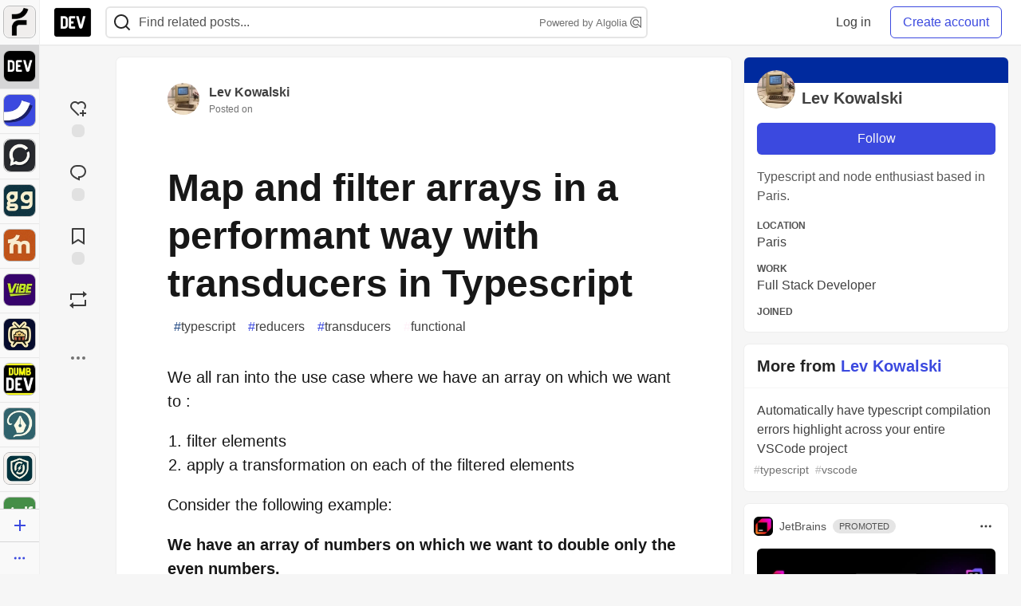

--- FILE ---
content_type: text/html; charset=utf-8
request_url: https://dev.to/leoparis89/map-and-filter-arrays-in-a-performant-way-with-transducers-in-typescript-22bg
body_size: 30984
content:
<!DOCTYPE html>
<html lang="en">
  <head>
    <meta charset="utf-8">
    <title>Map and filter arrays in a performant way with transducers in Typescript - DEV Community</title>
    
    <link rel="preload" href="/reactions?article_id=293818" as="fetch" crossorigin="same-origin">
    <link rel="canonical" href="https://dev.to/leoparis89/map-and-filter-arrays-in-a-performant-way-with-transducers-in-typescript-22bg" />
    <meta name="description" content="We all ran into the use case where we have an array on which we want to :   filter elements apply a t... Tagged with typescript, reducers, transducers, functional.">
    <meta name="keywords" content="typescript, reducers, transducers, functional, software, coding, development, engineering, inclusive, community">

    <meta property="og:type" content="article" />
    <meta property="og:url" content="https://dev.to/leoparis89/map-and-filter-arrays-in-a-performant-way-with-transducers-in-typescript-22bg" />
    <meta property="og:title" content="Map and filter arrays in a performant way with transducers in Typescript" />
    <meta property="og:description" content="We all ran into the use case where we have an array on which we want to :   filter elements apply a t..." />
    <meta property="og:site_name" content="DEV Community" />
    <meta name="twitter:site" content="@thepracticaldev">
    <meta name="twitter:creator" content="@">
    <meta name="twitter:title" content="Map and filter arrays in a performant way with transducers in Typescript">
    <meta name="twitter:description" content="We all ran into the use case where we have an array on which we want to :   filter elements apply a t...">
    <meta name="twitter:card" content="summary_large_image">
    <meta name="twitter:widgets:new-embed-design" content="on">
    <meta name="robots" content="max-snippet:-1, max-image-preview:large, max-video-preview:-1">
      <meta property="og:image" content="https://dev-to-uploads.s3.amazonaws.com/uploads/articles/3otvb2z646ytpt1hl2rv.jpg" />
      <meta name="twitter:image:src" content="https://dev-to-uploads.s3.amazonaws.com/uploads/articles/3otvb2z646ytpt1hl2rv.jpg">

      <meta name="last-updated" content="2025-12-12 11:42:43 UTC">
      <meta name="user-signed-in" content="false">
      <meta name="head-cached-at" content="1765539763">
      <meta name="environment" content="production">
      <link rel="stylesheet" href="https://assets.dev.to/assets/minimal-044fc0591881caab0b36d4290b5fda0e31f8f3762e63d2e084a7ad8e34ad0f35.css" media="all" id="main-minimal-stylesheet" />
<link rel="stylesheet" href="https://assets.dev.to/assets/views-c7218f14065ddf63ad3cbc57904019aca23aedfdaa05f2154e3a9c05cd3a4fd2.css" media="all" id="main-views-stylesheet" />
<link rel="stylesheet" href="https://assets.dev.to/assets/crayons-98d64176d3c80084bfc156b30d3cb255984cf0534815e2f01dba15c82604ea30.css" media="all" id="main-crayons-stylesheet" />

      <script src="https://assets.dev.to/assets/base-49a8fe4e07d8957dd667d261ec816890c300d63637698ea97a4da989fa01eeef.js" defer="defer"></script>
<script src="https://assets.dev.to/assets/application-7258612fccf5d56314a6e4ad1898b4f818f474c4bb3485e302428d489a769a17.js" defer="defer"></script>
<script src="https://assets.dev.to/assets/baseInitializers-2f0777a6d67046056f9f42665560ce072de3801292674358ddbad6e135c1891d.js" defer="defer"></script>
<script src="https://assets.dev.to/assets/baseTracking-b6bf73e5ee66633e151e7d5b7c6bbccedfa4c59e3615be97b98c4c0f543ddae7.js" defer="defer"></script>
<script src="https://assets.dev.to/assets/followButtons-a29380c2c88136b97b2b5e63e94614ff7458fc72e07cffa7b6153831c28a40d2.js" defer="defer"></script>

        <meta name="search-script" content="https://assets.dev.to/assets/Search-47b78c90427318f3a0e6fb7266d267b81e2bfe6e124e47aafdb9a513670fa8bc.js">
      <meta name="viewport" content="width=device-width, initial-scale=1.0, viewport-fit=cover">
      <link rel="icon" type="image/x-icon" href="https://media2.dev.to/dynamic/image/width=32,height=,fit=scale-down,gravity=auto,format=auto/https%3A%2F%2Fdev-to-uploads.s3.amazonaws.com%2Fuploads%2Farticles%2F8j7kvp660rqzt99zui8e.png" />
      <link rel="apple-touch-icon" href="https://media2.dev.to/dynamic/image/width=180,height=,fit=scale-down,gravity=auto,format=auto/https%3A%2F%2Fdev-to-uploads.s3.amazonaws.com%2Fuploads%2Farticles%2F8j7kvp660rqzt99zui8e.png">
      <link rel="apple-touch-icon" sizes="152x152" href="https://media2.dev.to/dynamic/image/width=152,height=,fit=scale-down,gravity=auto,format=auto/https%3A%2F%2Fdev-to-uploads.s3.amazonaws.com%2Fuploads%2Farticles%2F8j7kvp660rqzt99zui8e.png">
      <link rel="apple-touch-icon" sizes="180x180" href="https://media2.dev.to/dynamic/image/width=180,height=,fit=scale-down,gravity=auto,format=auto/https%3A%2F%2Fdev-to-uploads.s3.amazonaws.com%2Fuploads%2Farticles%2F8j7kvp660rqzt99zui8e.png">
      <link rel="apple-touch-icon" sizes="167x167" href="https://media2.dev.to/dynamic/image/width=167,height=,fit=scale-down,gravity=auto,format=auto/https%3A%2F%2Fdev-to-uploads.s3.amazonaws.com%2Fuploads%2Farticles%2F8j7kvp660rqzt99zui8e.png">
      <link href="https://media2.dev.to/dynamic/image/width=192,height=,fit=scale-down,gravity=auto,format=auto/https%3A%2F%2Fdev-to-uploads.s3.amazonaws.com%2Fuploads%2Farticles%2F8j7kvp660rqzt99zui8e.png" rel="icon" sizes="192x192" />
      <link href="https://media2.dev.to/dynamic/image/width=128,height=,fit=scale-down,gravity=auto,format=auto/https%3A%2F%2Fdev-to-uploads.s3.amazonaws.com%2Fuploads%2Farticles%2F8j7kvp660rqzt99zui8e.png" rel="icon" sizes="128x128" />
      <meta name="apple-mobile-web-app-title" content="dev.to">
      <meta name="application-name" content="dev.to">
      <meta name="theme-color" content="#ffffff" media="(prefers-color-scheme: light)">
      <meta name="theme-color" content="#000000" media="(prefers-color-scheme: dark)">
      <link rel="search" href="https://dev.to/open-search.xml" type="application/opensearchdescription+xml" title="DEV Community" />

      <meta property="forem:name" content="DEV Community" />
      <meta property="forem:logo" content="https://media2.dev.to/dynamic/image/width=512,height=,fit=scale-down,gravity=auto,format=auto/https%3A%2F%2Fdev-to-uploads.s3.amazonaws.com%2Fuploads%2Farticles%2F8j7kvp660rqzt99zui8e.png" />
      <meta property="forem:domain" content="dev.to" />
    
  </head>
      <body
        class="sans-serif-article-body default-header"
        data-user-status="logged-out"
        data-is-root-subforem=""
          data-subforem-id="1"
        data-side-nav-visible="true"
        data-community-name="DEV Community"
        data-subscription-icon="https://assets.dev.to/assets/subscription-icon-805dfa7ac7dd660f07ed8d654877270825b07a92a03841aa99a1093bd00431b2.png"
        data-locale="en"
        data-honeybadger-key="hbp_nqu4Y66HuEKlD6YRGssZuRQnPOjDm50J8Zkr"
        data-deployed-at="2025-12-10T21:56:42Z"
        data-latest-commit-id="6f6ba3b056c96079cb8ace1342593fb10b9aa460"
        data-ga-tracking="UA-71991109-1"
        data-cookie-banner-user-context="logged_out_only"
        data-cookie-banner-platform-context="off"
        data-algolia-id="PRSOBFP46H"
        data-algolia-search-key="9aa7d31610cba78851c9b1f63776a9dd"
        data-algolia-display="true"
        data-dynamic-url-component="bmar11"
        data-ga4-tracking-id="G-TYEM8Y3JN3">
        
        <script>
          if (navigator.userAgent === 'ForemWebView/1' || window.frameElement) {
            document.body.classList.add("hidden-shell");
          }
        </script>

        <link rel="stylesheet" href="https://assets.dev.to/assets/minimal-044fc0591881caab0b36d4290b5fda0e31f8f3762e63d2e084a7ad8e34ad0f35.css" media="all" id="secondary-minimal-stylesheet" />
<link rel="stylesheet" href="https://assets.dev.to/assets/views-c7218f14065ddf63ad3cbc57904019aca23aedfdaa05f2154e3a9c05cd3a4fd2.css" media="all" id="secondary-views-stylesheet" />
<link rel="stylesheet" href="https://assets.dev.to/assets/crayons-98d64176d3c80084bfc156b30d3cb255984cf0534815e2f01dba15c82604ea30.css" media="all" id="secondary-crayons-stylesheet" />

        <div id="body-styles">
          <style>
            :root {
              --accent-brand-lighter-rgb: 80, 99, 301;
              --accent-brand-rgb: 59, 73, 223;
              --accent-brand-darker-rgb: 47, 58, 178;
            }
          </style>
        </div>
        <div id="audiocontent" data-podcast="">
          
        </div>
            <nav id="main-side-bar" class="crayons-side-nav">
  <div class="crayons-side-nav__scrollable">
    <div id="main-sidebar-dropdown-trigger-35" aria-controls="main-sidebar-dropdown-35" data-sidebar-trigger="true" class="crayons-side-nav__item">
      <a class="crayons-side-nav-link" href="//forem.com" rel="noopener noreferrer" id="root-subforem-link" data-sidebar-subforem-id="35">
        <img src="https://media2.dev.to/dynamic/image/width=65,height=,fit=scale-down,gravity=auto,format=auto/https%3A%2F%2Fdev-to-uploads.s3.amazonaws.com%2Fuploads%2Farticles%2Fwalhydbusoe2o1pzxfwj.png" alt="Forem Logo" style="width: 100%; height: auto;">
      </a>
        <div class="profile-preview-card__content profile-preview-card__content--list crayons-dropdown p-4 pt-0 branded-7" id="root-feed-card">
          <header class="crayons-card__header">
            <h3 class="crayons-subtitle-2">
              Forem Feed
            </h3>
            <div class="fs-xs color-base-70">
              Follow new Subforems to improve your feed
            </div>
          </header>
          <div id="main-side-feed" class="crayons-card crayons-card--secondary crayons-layout__content">
          </div>
        </div>
    </div>
    <div id="main-sidebar-dropdown-trigger-1" aria-controls="main-sidebar-dropdown-1" data-sidebar-trigger="true" class="crayons-side-nav__item">
      <a class="crayons-side-nav-link" href="//dev.to" rel="noopener noreferrer" id="" data-sidebar-subforem-id="1">
        <img src="https://media2.dev.to/dynamic/image/width=65,height=,fit=scale-down,gravity=auto,format=auto/https%3A%2F%2Fdev-to-uploads.s3.amazonaws.com%2Fuploads%2Farticles%2F8j7kvp660rqzt99zui8e.png" alt="DEV Community Logo" style="width: 100%; height: auto;">
      </a>
        <div class="profile-preview-card__content crayons-dropdown p-4 pt-0 branded-7">
          <a href="//dev.to">
            <img src="https://media2.dev.to/dynamic/image/width=440,height=,fit=scale-down,gravity=auto,format=auto/https%3A%2F%2Fdev-to-uploads.s3.amazonaws.com%2Fuploads%2Farticles%2F3otvb2z646ytpt1hl2rv.jpg" class="crayons-side-nav__item-cover crayons-side-nav__item-cover--main" style="aspect-ratio: 10 / 5" alt="DEV Community Main Image">
          </a>
          <h3 class="py-2">
            <a href="//dev.to">DEV Community</a>
          </h3>
          <button name="button" type="button" data-info="{&quot;className&quot;:&quot;Subforem&quot;,&quot;style&quot;:&quot;&quot;,&quot;id&quot;:1,&quot;name&quot;:&quot;DEV Community&quot;}" class="crayons-btn follow-action-button whitespace-nowrap w-100 follow-subforem " aria-label="Follow Subforem: DEV Community" aria-pressed="false">Follow</button>
          <p class="crayons-text py-2 fs-s">
            A space to discuss and keep up software development and manage your software career
          </p>
        </div>
    </div>
    <div id="main-sidebar-dropdown-trigger-36" aria-controls="main-sidebar-dropdown-36" data-sidebar-trigger="true" class="crayons-side-nav__item">
      <a class="crayons-side-nav-link" href="//future.forem.com" rel="noopener noreferrer" id="" data-sidebar-subforem-id="36">
        <img src="https://media2.dev.to/dynamic/image/width=65,height=,fit=scale-down,gravity=auto,format=auto/https%3A%2F%2Fdev-to-uploads.s3.amazonaws.com%2Fuploads%2Farticles%2F9xjsbjb3ulcgpx932599.png" alt="Future Logo" style="width: 100%; height: auto;">
      </a>
        <div class="profile-preview-card__content crayons-dropdown p-4 pt-0 branded-7">
          <a href="//future.forem.com">
            <img src="https://media2.dev.to/dynamic/image/width=440,height=,fit=scale-down,gravity=auto,format=auto/https%3A%2F%2Fdev-to-uploads.s3.amazonaws.com%2Fuploads%2Farticles%2Frnip9mvroe4n1spfm43q.png" class="crayons-side-nav__item-cover crayons-side-nav__item-cover--main" style="aspect-ratio: 10 / 5" alt="Future Main Image">
          </a>
          <h3 class="py-2">
            <a href="//future.forem.com">Future</a>
          </h3>
          <button name="button" type="button" data-info="{&quot;className&quot;:&quot;Subforem&quot;,&quot;style&quot;:&quot;&quot;,&quot;id&quot;:36,&quot;name&quot;:&quot;Future&quot;}" class="crayons-btn follow-action-button whitespace-nowrap w-100 follow-subforem " aria-label="Follow Subforem: Future" aria-pressed="false">Follow</button>
          <p class="crayons-text py-2 fs-s">
            News and discussion of science and technology such as AI, VR, cryptocurrency, quantum computing, and more.
          </p>
        </div>
    </div>
    <div id="main-sidebar-dropdown-trigger-60" aria-controls="main-sidebar-dropdown-60" data-sidebar-trigger="true" class="crayons-side-nav__item">
      <a class="crayons-side-nav-link" href="//open.forem.com" rel="noopener noreferrer" id="" data-sidebar-subforem-id="60">
        <img src="https://media2.dev.to/dynamic/image/width=65,height=,fit=scale-down,gravity=auto,format=auto/https%3A%2F%2Fdev-to-uploads.s3.amazonaws.com%2Fuploads%2Farticles%2Fg8k8nlv7yl97085q8agp.png" alt="Open Forem Logo" style="width: 100%; height: auto;">
      </a>
        <div class="profile-preview-card__content crayons-dropdown p-4 pt-0 branded-7">
          <a href="//open.forem.com">
            <img src="https://media2.dev.to/dynamic/image/width=440,height=,fit=scale-down,gravity=auto,format=auto/https%3A%2F%2Fdev-to-uploads.s3.amazonaws.com%2Fuploads%2Farticles%2F9azopgwnjjpkgvtn5nux.png" class="crayons-side-nav__item-cover crayons-side-nav__item-cover--main" style="aspect-ratio: 10 / 5" alt="Open Forem Main Image">
          </a>
          <h3 class="py-2">
            <a href="//open.forem.com">Open Forem</a>
          </h3>
          <button name="button" type="button" data-info="{&quot;className&quot;:&quot;Subforem&quot;,&quot;style&quot;:&quot;&quot;,&quot;id&quot;:60,&quot;name&quot;:&quot;Open Forem&quot;}" class="crayons-btn follow-action-button whitespace-nowrap w-100 follow-subforem " aria-label="Follow Subforem: Open Forem" aria-pressed="false">Follow</button>
          <p class="crayons-text py-2 fs-s">
            A general discussion space for the Forem community. If it doesn&#39;t have a home elsewhere, it belongs here
          </p>
        </div>
    </div>
    <div id="main-sidebar-dropdown-trigger-43" aria-controls="main-sidebar-dropdown-43" data-sidebar-trigger="true" class="crayons-side-nav__item">
      <a class="crayons-side-nav-link" href="//gg.forem.com" rel="noopener noreferrer" id="" data-sidebar-subforem-id="43">
        <img src="https://media2.dev.to/dynamic/image/width=65,height=,fit=scale-down,gravity=auto,format=auto/https%3A%2F%2Fdev-to-uploads.s3.amazonaws.com%2Fuploads%2Farticles%2Fd89n749pwv3d05i93pfd.png" alt="Gamers Forem Logo" style="width: 100%; height: auto;">
      </a>
        <div class="profile-preview-card__content crayons-dropdown p-4 pt-0 branded-7">
          <a href="//gg.forem.com">
            <img src="https://media2.dev.to/dynamic/image/width=440,height=,fit=scale-down,gravity=auto,format=auto/https%3A%2F%2Fdev-to-uploads.s3.amazonaws.com%2Fuploads%2Farticles%2Fgg6i5z7ureeu96cayz19.png" class="crayons-side-nav__item-cover crayons-side-nav__item-cover--main" style="aspect-ratio: 10 / 5" alt="Gamers Forem Main Image">
          </a>
          <h3 class="py-2">
            <a href="//gg.forem.com">Gamers Forem</a>
          </h3>
          <button name="button" type="button" data-info="{&quot;className&quot;:&quot;Subforem&quot;,&quot;style&quot;:&quot;&quot;,&quot;id&quot;:43,&quot;name&quot;:&quot;Gamers Forem&quot;}" class="crayons-btn follow-action-button whitespace-nowrap w-100 follow-subforem " aria-label="Follow Subforem: Gamers Forem" aria-pressed="false">Follow</button>
          <p class="crayons-text py-2 fs-s">
            An inclusive community for gaming enthusiasts
          </p>
        </div>
    </div>
    <div id="main-sidebar-dropdown-trigger-42" aria-controls="main-sidebar-dropdown-42" data-sidebar-trigger="true" class="crayons-side-nav__item">
      <a class="crayons-side-nav-link" href="//music.forem.com" rel="noopener noreferrer" id="" data-sidebar-subforem-id="42">
        <img src="https://media2.dev.to/dynamic/image/width=65,height=,fit=scale-down,gravity=auto,format=auto/https%3A%2F%2Fdev-to-uploads.s3.amazonaws.com%2Fuploads%2Farticles%2Feyc812o5ed0he648y218.png" alt="Music Forem Logo" style="width: 100%; height: auto;">
      </a>
        <div class="profile-preview-card__content crayons-dropdown p-4 pt-0 branded-7">
          <a href="//music.forem.com">
            <img src="https://media2.dev.to/dynamic/image/width=440,height=,fit=scale-down,gravity=auto,format=auto/https%3A%2F%2Fdev-to-uploads.s3.amazonaws.com%2Fuploads%2Farticles%2Fqji7l84bi520qypekh4t.png" class="crayons-side-nav__item-cover crayons-side-nav__item-cover--main" style="aspect-ratio: 10 / 5" alt="Music Forem Main Image">
          </a>
          <h3 class="py-2">
            <a href="//music.forem.com">Music Forem</a>
          </h3>
          <button name="button" type="button" data-info="{&quot;className&quot;:&quot;Subforem&quot;,&quot;style&quot;:&quot;&quot;,&quot;id&quot;:42,&quot;name&quot;:&quot;Music Forem&quot;}" class="crayons-btn follow-action-button whitespace-nowrap w-100 follow-subforem " aria-label="Follow Subforem: Music Forem" aria-pressed="false">Follow</button>
          <p class="crayons-text py-2 fs-s">
            From composing and gigging to gear, hot music takes, and everything in between.
          </p>
        </div>
    </div>
    <div id="main-sidebar-dropdown-trigger-44" aria-controls="main-sidebar-dropdown-44" data-sidebar-trigger="true" class="crayons-side-nav__item">
      <a class="crayons-side-nav-link" href="//vibe.forem.com" rel="noopener noreferrer" id="" data-sidebar-subforem-id="44">
        <img src="https://media2.dev.to/dynamic/image/width=65,height=,fit=scale-down,gravity=auto,format=auto/https%3A%2F%2Fdev-to-uploads.s3.amazonaws.com%2Fuploads%2Farticles%2Fzhktp1xvmpf29y860wd3.png" alt="Vibe Coding Forem Logo" style="width: 100%; height: auto;">
      </a>
        <div class="profile-preview-card__content crayons-dropdown p-4 pt-0 branded-7">
          <a href="//vibe.forem.com">
            <img src="https://media2.dev.to/dynamic/image/width=440,height=,fit=scale-down,gravity=auto,format=auto/https%3A%2F%2Fdev-to-uploads.s3.amazonaws.com%2Fuploads%2Farticles%2Fetixkjcs50ddkp6wlv4p.png" class="crayons-side-nav__item-cover crayons-side-nav__item-cover--main" style="aspect-ratio: 10 / 5" alt="Vibe Coding Forem Main Image">
          </a>
          <h3 class="py-2">
            <a href="//vibe.forem.com">Vibe Coding Forem</a>
          </h3>
          <button name="button" type="button" data-info="{&quot;className&quot;:&quot;Subforem&quot;,&quot;style&quot;:&quot;&quot;,&quot;id&quot;:44,&quot;name&quot;:&quot;Vibe Coding Forem&quot;}" class="crayons-btn follow-action-button whitespace-nowrap w-100 follow-subforem " aria-label="Follow Subforem: Vibe Coding Forem" aria-pressed="false">Follow</button>
          <p class="crayons-text py-2 fs-s">
            Discussing AI software development, and showing off what we&#39;re building.
          </p>
        </div>
    </div>
    <div id="main-sidebar-dropdown-trigger-46" aria-controls="main-sidebar-dropdown-46" data-sidebar-trigger="true" class="crayons-side-nav__item">
      <a class="crayons-side-nav-link" href="//popcorn.forem.com" rel="noopener noreferrer" id="" data-sidebar-subforem-id="46">
        <img src="https://media2.dev.to/dynamic/image/width=65,height=,fit=scale-down,gravity=auto,format=auto/https%3A%2F%2Fdev-to-uploads.s3.amazonaws.com%2Fuploads%2Farticles%2Fmkwem77uxpvir9vy9eeu.png" alt="Popcorn Movies and TV Logo" style="width: 100%; height: auto;">
      </a>
        <div class="profile-preview-card__content crayons-dropdown p-4 pt-0 branded-7">
          <a href="//popcorn.forem.com">
            <img src="https://media2.dev.to/dynamic/image/width=440,height=,fit=scale-down,gravity=auto,format=auto/https%3A%2F%2Fdev-to-uploads.s3.amazonaws.com%2Fuploads%2Farticles%2Fi8rwbqi6l4wln8kbx606.png" class="crayons-side-nav__item-cover crayons-side-nav__item-cover--main" style="aspect-ratio: 10 / 5" alt="Popcorn Movies and TV Main Image">
          </a>
          <h3 class="py-2">
            <a href="//popcorn.forem.com">Popcorn Movies and TV</a>
          </h3>
          <button name="button" type="button" data-info="{&quot;className&quot;:&quot;Subforem&quot;,&quot;style&quot;:&quot;&quot;,&quot;id&quot;:46,&quot;name&quot;:&quot;Popcorn Movies and TV&quot;}" class="crayons-btn follow-action-button whitespace-nowrap w-100 follow-subforem " aria-label="Follow Subforem: Popcorn Movies and TV" aria-pressed="false">Follow</button>
          <p class="crayons-text py-2 fs-s">
            Movie and TV enthusiasm, criticism and everything in-between.
          </p>
        </div>
    </div>
    <div id="main-sidebar-dropdown-trigger-41" aria-controls="main-sidebar-dropdown-41" data-sidebar-trigger="true" class="crayons-side-nav__item">
      <a class="crayons-side-nav-link" href="//dumb.dev.to" rel="noopener noreferrer" id="" data-sidebar-subforem-id="41">
        <img src="https://media2.dev.to/dynamic/image/width=65,height=,fit=scale-down,gravity=auto,format=auto/https%3A%2F%2Fdev-to-uploads.s3.amazonaws.com%2Fuploads%2Farticles%2Finbbclsxtvxdfo0p2n66.png" alt="DUMB DEV Community Logo" style="width: 100%; height: auto;">
      </a>
        <div class="profile-preview-card__content crayons-dropdown p-4 pt-0 branded-7">
          <a href="//dumb.dev.to">
            <img src="https://media2.dev.to/dynamic/image/width=440,height=,fit=scale-down,gravity=auto,format=auto/https%3A%2F%2Fdev-to-uploads.s3.amazonaws.com%2Fuploads%2Farticles%2Fvb6sq9t5ehunzj4r4695.png" class="crayons-side-nav__item-cover crayons-side-nav__item-cover--main" style="aspect-ratio: 10 / 5" alt="DUMB DEV Community Main Image">
          </a>
          <h3 class="py-2">
            <a href="//dumb.dev.to">DUMB DEV Community</a>
          </h3>
          <button name="button" type="button" data-info="{&quot;className&quot;:&quot;Subforem&quot;,&quot;style&quot;:&quot;&quot;,&quot;id&quot;:41,&quot;name&quot;:&quot;DUMB DEV Community&quot;}" class="crayons-btn follow-action-button whitespace-nowrap w-100 follow-subforem " aria-label="Follow Subforem: DUMB DEV Community" aria-pressed="false">Follow</button>
          <p class="crayons-text py-2 fs-s">
            Memes and software development shitposting
          </p>
        </div>
    </div>
    <div id="main-sidebar-dropdown-trigger-48" aria-controls="main-sidebar-dropdown-48" data-sidebar-trigger="true" class="crayons-side-nav__item">
      <a class="crayons-side-nav-link" href="//design.forem.com" rel="noopener noreferrer" id="" data-sidebar-subforem-id="48">
        <img src="https://media2.dev.to/dynamic/image/width=65,height=,fit=scale-down,gravity=auto,format=auto/https%3A%2F%2Fdev-to-uploads.s3.amazonaws.com%2Fuploads%2Farticles%2Ff83jl8yxfp6c5srbo02f.png" alt="Design Community Logo" style="width: 100%; height: auto;">
      </a>
        <div class="profile-preview-card__content crayons-dropdown p-4 pt-0 branded-7">
          <a href="//design.forem.com">
            <img src="https://media2.dev.to/dynamic/image/width=440,height=,fit=scale-down,gravity=auto,format=auto/https%3A%2F%2Fdev-to-uploads.s3.amazonaws.com%2Fuploads%2Farticles%2Fujjn1ap9mpq8bwzn76em.png" class="crayons-side-nav__item-cover crayons-side-nav__item-cover--main" style="aspect-ratio: 10 / 5" alt="Design Community Main Image">
          </a>
          <h3 class="py-2">
            <a href="//design.forem.com">Design Community</a>
          </h3>
          <button name="button" type="button" data-info="{&quot;className&quot;:&quot;Subforem&quot;,&quot;style&quot;:&quot;&quot;,&quot;id&quot;:48,&quot;name&quot;:&quot;Design Community&quot;}" class="crayons-btn follow-action-button whitespace-nowrap w-100 follow-subforem " aria-label="Follow Subforem: Design Community" aria-pressed="false">Follow</button>
          <p class="crayons-text py-2 fs-s">
            Web design, graphic design and everything in-between
          </p>
        </div>
    </div>
    <div id="main-sidebar-dropdown-trigger-59" aria-controls="main-sidebar-dropdown-59" data-sidebar-trigger="true" class="crayons-side-nav__item">
      <a class="crayons-side-nav-link" href="//zeroday.forem.com" rel="noopener noreferrer" id="" data-sidebar-subforem-id="59">
        <img src="https://media2.dev.to/dynamic/image/width=65,height=,fit=scale-down,gravity=auto,format=auto/https%3A%2F%2Fdev-to-uploads.s3.amazonaws.com%2Fuploads%2Farticles%2Fdmn0m1ocwggrdvsma2cm.png" alt="Security Forem Logo" style="width: 100%; height: auto;">
      </a>
        <div class="profile-preview-card__content crayons-dropdown p-4 pt-0 branded-7">
          <a href="//zeroday.forem.com">
            <img src="https://media2.dev.to/dynamic/image/width=440,height=,fit=scale-down,gravity=auto,format=auto/https%3A%2F%2Fdev-to-uploads.s3.amazonaws.com%2Fuploads%2Farticles%2Fhlhtmj657f6j9nh8mxwm.png" class="crayons-side-nav__item-cover crayons-side-nav__item-cover--main" style="aspect-ratio: 10 / 5" alt="Security Forem Main Image">
          </a>
          <h3 class="py-2">
            <a href="//zeroday.forem.com">Security Forem</a>
          </h3>
          <button name="button" type="button" data-info="{&quot;className&quot;:&quot;Subforem&quot;,&quot;style&quot;:&quot;&quot;,&quot;id&quot;:59,&quot;name&quot;:&quot;Security Forem&quot;}" class="crayons-btn follow-action-button whitespace-nowrap w-100 follow-subforem " aria-label="Follow Subforem: Security Forem" aria-pressed="false">Follow</button>
          <p class="crayons-text py-2 fs-s">
            Your central hub for all things security. From ethical hacking and CTFs to GRC and career development, for beginners and pros alike
          </p>
        </div>
    </div>
    <div id="main-sidebar-dropdown-trigger-47" aria-controls="main-sidebar-dropdown-47" data-sidebar-trigger="true" class="crayons-side-nav__item">
      <a class="crayons-side-nav-link" href="//golf.forem.com" rel="noopener noreferrer" id="" data-sidebar-subforem-id="47">
        <img src="https://media2.dev.to/dynamic/image/width=65,height=,fit=scale-down,gravity=auto,format=auto/https%3A%2F%2Fdev-to-uploads.s3.amazonaws.com%2Fuploads%2Farticles%2Fnijx8yj8r5psetuqsw5z.png" alt="Golf Forem Logo" style="width: 100%; height: auto;">
      </a>
        <div class="profile-preview-card__content crayons-dropdown p-4 pt-0 branded-7">
          <a href="//golf.forem.com">
            <img src="https://media2.dev.to/dynamic/image/width=440,height=,fit=scale-down,gravity=auto,format=auto/https%3A%2F%2Fdev-to-uploads.s3.amazonaws.com%2Fuploads%2Farticles%2Fp2khtue7prp0t5p0pouh.png" class="crayons-side-nav__item-cover crayons-side-nav__item-cover--main" style="aspect-ratio: 10 / 5" alt="Golf Forem Main Image">
          </a>
          <h3 class="py-2">
            <a href="//golf.forem.com">Golf Forem</a>
          </h3>
          <button name="button" type="button" data-info="{&quot;className&quot;:&quot;Subforem&quot;,&quot;style&quot;:&quot;&quot;,&quot;id&quot;:47,&quot;name&quot;:&quot;Golf Forem&quot;}" class="crayons-btn follow-action-button whitespace-nowrap w-100 follow-subforem " aria-label="Follow Subforem: Golf Forem" aria-pressed="false">Follow</button>
          <p class="crayons-text py-2 fs-s">
            A community of golfers and golfing enthusiasts
          </p>
        </div>
    </div>
    <div id="main-sidebar-dropdown-trigger-56" aria-controls="main-sidebar-dropdown-56" data-sidebar-trigger="true" class="crayons-side-nav__item">
      <a class="crayons-side-nav-link" href="//scale.forem.com" rel="noopener noreferrer" id="" data-sidebar-subforem-id="56">
        <img src="https://media2.dev.to/dynamic/image/width=65,height=,fit=scale-down,gravity=auto,format=auto/https%3A%2F%2Fdev-to-uploads.s3.amazonaws.com%2Fuploads%2Farticles%2Fkoohn8742pw7pbny3b32.png" alt="Scale Forem Logo" style="width: 100%; height: auto;">
      </a>
        <div class="profile-preview-card__content crayons-dropdown p-4 pt-0 branded-7">
          <a href="//scale.forem.com">
            <img src="https://media2.dev.to/dynamic/image/width=440,height=,fit=scale-down,gravity=auto,format=auto/https%3A%2F%2Fdev-to-uploads.s3.amazonaws.com%2Fuploads%2Farticles%2Fiw9yu9dyt5nvlyis5v1d.png" class="crayons-side-nav__item-cover crayons-side-nav__item-cover--main" style="aspect-ratio: 10 / 5" alt="Scale Forem Main Image">
          </a>
          <h3 class="py-2">
            <a href="//scale.forem.com">Scale Forem</a>
          </h3>
          <button name="button" type="button" data-info="{&quot;className&quot;:&quot;Subforem&quot;,&quot;style&quot;:&quot;&quot;,&quot;id&quot;:56,&quot;name&quot;:&quot;Scale Forem&quot;}" class="crayons-btn follow-action-button whitespace-nowrap w-100 follow-subforem " aria-label="Follow Subforem: Scale Forem" aria-pressed="false">Follow</button>
          <p class="crayons-text py-2 fs-s">
            For engineers building software at scale. We discuss architecture, cloud-native, and SRE—the hard-won lessons you can&#39;t just Google
          </p>
        </div>
    </div>
    <div id="main-sidebar-dropdown-trigger-55" aria-controls="main-sidebar-dropdown-55" data-sidebar-trigger="true" class="crayons-side-nav__item">
      <a class="crayons-side-nav-link" href="//crypto.forem.com" rel="noopener noreferrer" id="" data-sidebar-subforem-id="55">
        <img src="https://media2.dev.to/dynamic/image/width=65,height=,fit=scale-down,gravity=auto,format=auto/https%3A%2F%2Fdev-to-uploads.s3.amazonaws.com%2Fuploads%2Farticles%2Fzbfoyqjor9xqe5xtqani.png" alt="Crypto Forem Logo" style="width: 100%; height: auto;">
      </a>
        <div class="profile-preview-card__content crayons-dropdown p-4 pt-0 branded-7">
          <a href="//crypto.forem.com">
            <img src="https://media2.dev.to/dynamic/image/width=440,height=,fit=scale-down,gravity=auto,format=auto/https%3A%2F%2Fdev-to-uploads.s3.amazonaws.com%2Fuploads%2Farticles%2Fg0rowhjp8x0bqzdsmq0w.png" class="crayons-side-nav__item-cover crayons-side-nav__item-cover--main" style="aspect-ratio: 10 / 5" alt="Crypto Forem Main Image">
          </a>
          <h3 class="py-2">
            <a href="//crypto.forem.com">Crypto Forem</a>
          </h3>
          <button name="button" type="button" data-info="{&quot;className&quot;:&quot;Subforem&quot;,&quot;style&quot;:&quot;&quot;,&quot;id&quot;:55,&quot;name&quot;:&quot;Crypto Forem&quot;}" class="crayons-btn follow-action-button whitespace-nowrap w-100 follow-subforem " aria-label="Follow Subforem: Crypto Forem" aria-pressed="false">Follow</button>
          <p class="crayons-text py-2 fs-s">
            A collaborative community for all things Crypto—from Bitcoin to protocol development and DeFi to NFTs and market analysis.
          </p>
        </div>
    </div>
    <div id="main-sidebar-dropdown-trigger-39" aria-controls="main-sidebar-dropdown-39" data-sidebar-trigger="true" class="crayons-side-nav__item">
      <a class="crayons-side-nav-link" href="//core.forem.com" rel="noopener noreferrer" id="" data-sidebar-subforem-id="39">
        <img src="https://media2.dev.to/dynamic/image/width=65,height=,fit=scale-down,gravity=auto,format=auto/https%3A%2F%2Fdev-to-uploads.s3.amazonaws.com%2Fuploads%2Farticles%2Fupzbzgpb13b3e0dfxf51.png" alt="Forem Core Logo" style="width: 100%; height: auto;">
      </a>
        <div class="profile-preview-card__content crayons-dropdown p-4 pt-0 branded-7">
          <a href="//core.forem.com">
            <img src="https://media2.dev.to/dynamic/image/width=440,height=,fit=scale-down,gravity=auto,format=auto/https%3A%2F%2Fdev-to-uploads.s3.amazonaws.com%2Fuploads%2Farticles%2F7qi7bzwq9yok35no2owa.png" class="crayons-side-nav__item-cover crayons-side-nav__item-cover--main" style="aspect-ratio: 10 / 5" alt="Forem Core Main Image">
          </a>
          <h3 class="py-2">
            <a href="//core.forem.com">Forem Core</a>
          </h3>
          <button name="button" type="button" data-info="{&quot;className&quot;:&quot;Subforem&quot;,&quot;style&quot;:&quot;&quot;,&quot;id&quot;:39,&quot;name&quot;:&quot;Forem Core&quot;}" class="crayons-btn follow-action-button whitespace-nowrap w-100 follow-subforem " aria-label="Follow Subforem: Forem Core" aria-pressed="false">Follow</button>
          <p class="crayons-text py-2 fs-s">
            Discussing the core forem open source software project — features, bugs, performance, self-hosting.
          </p>
        </div>
    </div>
    <div id="main-sidebar-dropdown-trigger-61" aria-controls="main-sidebar-dropdown-61" data-sidebar-trigger="true" class="crayons-side-nav__item">
      <a class="crayons-side-nav-link" href="//parenting.forem.com" rel="noopener noreferrer" id="" data-sidebar-subforem-id="61">
        <img src="https://media2.dev.to/dynamic/image/width=65,height=,fit=scale-down,gravity=auto,format=auto/https%3A%2F%2Fdev-to-uploads.s3.amazonaws.com%2Fuploads%2Fsubforem_images%2Fmain_logo_5A1ZlPe69YTXNRsAxCXK.png" alt="Parenting Logo" style="width: 100%; height: auto;">
      </a>
        <div class="profile-preview-card__content crayons-dropdown p-4 pt-0 branded-7">
          <a href="//parenting.forem.com">
            <img src="https://media2.dev.to/dynamic/image/width=440,height=,fit=scale-down,gravity=auto,format=auto/https%3A%2F%2Fdev-to-uploads.s3.amazonaws.com%2Fuploads%2Fsubforem_images%2Fsocial_card_rFghJWhbtJWReC430aDM.png" class="crayons-side-nav__item-cover crayons-side-nav__item-cover--main" style="aspect-ratio: 10 / 5" alt="Parenting Main Image">
          </a>
          <h3 class="py-2">
            <a href="//parenting.forem.com">Parenting</a>
          </h3>
          <button name="button" type="button" data-info="{&quot;className&quot;:&quot;Subforem&quot;,&quot;style&quot;:&quot;&quot;,&quot;id&quot;:61,&quot;name&quot;:&quot;Parenting&quot;}" class="crayons-btn follow-action-button whitespace-nowrap w-100 follow-subforem " aria-label="Follow Subforem: Parenting" aria-pressed="false">Follow</button>
          <p class="crayons-text py-2 fs-s">
            A place for parents to the share the joys, challenges, and wisdom that come from raising kids. We&#39;re here for them and for each other.
          </p>
        </div>
    </div>
    <div id="main-sidebar-dropdown-trigger-51" aria-controls="main-sidebar-dropdown-51" data-sidebar-trigger="true" class="crayons-side-nav__item">
      <a class="crayons-side-nav-link" href="//maker.forem.com" rel="noopener noreferrer" id="" data-sidebar-subforem-id="51">
        <img src="https://media2.dev.to/dynamic/image/width=65,height=,fit=scale-down,gravity=auto,format=auto/https%3A%2F%2Fdev-to-uploads.s3.amazonaws.com%2Fuploads%2Farticles%2F7mwsgj74kx4dn0fliwh7.png" alt="Maker Forem Logo" style="width: 100%; height: auto;">
      </a>
        <div class="profile-preview-card__content crayons-dropdown p-4 pt-0 branded-7">
          <a href="//maker.forem.com">
            <img src="https://media2.dev.to/dynamic/image/width=440,height=,fit=scale-down,gravity=auto,format=auto/https%3A%2F%2Fdev-to-uploads.s3.amazonaws.com%2Fuploads%2Farticles%2F01bkopv3unqemfs036vr.png" class="crayons-side-nav__item-cover crayons-side-nav__item-cover--main" style="aspect-ratio: 10 / 5" alt="Maker Forem Main Image">
          </a>
          <h3 class="py-2">
            <a href="//maker.forem.com">Maker Forem</a>
          </h3>
          <button name="button" type="button" data-info="{&quot;className&quot;:&quot;Subforem&quot;,&quot;style&quot;:&quot;&quot;,&quot;id&quot;:51,&quot;name&quot;:&quot;Maker Forem&quot;}" class="crayons-btn follow-action-button whitespace-nowrap w-100 follow-subforem " aria-label="Follow Subforem: Maker Forem" aria-pressed="false">Follow</button>
          <p class="crayons-text py-2 fs-s">
            A community for makers, hobbyists, and professionals to discuss Arduino, Raspberry Pi, 3D printing, and much more.
          </p>
        </div>
    </div>
    <div id="main-sidebar-dropdown-trigger-63" aria-controls="main-sidebar-dropdown-63" data-sidebar-trigger="true" class="crayons-side-nav__item">
      <a class="crayons-side-nav-link" href="//hmpljs.forem.com" rel="noopener noreferrer" id="" data-sidebar-subforem-id="63">
        <img src="https://media2.dev.to/dynamic/image/width=65,height=,fit=scale-down,gravity=auto,format=auto/https%3A%2F%2Fdev-to-uploads.s3.amazonaws.com%2Fuploads%2Farticles%2F3yl1tok1l7116unun3e9.png" alt="HMPL.js Forem Logo" style="width: 100%; height: auto;">
      </a>
        <div class="profile-preview-card__content crayons-dropdown p-4 pt-0 branded-7">
          <a href="//hmpljs.forem.com">
            <img src="https://media2.dev.to/dynamic/image/width=440,height=,fit=scale-down,gravity=auto,format=auto/https%3A%2F%2Fdev-to-uploads.s3.amazonaws.com%2Fuploads%2Farticles%2F5ccjfqjnhjn866cfyngt.png" class="crayons-side-nav__item-cover crayons-side-nav__item-cover--main" style="aspect-ratio: 10 / 5" alt="HMPL.js Forem Main Image">
          </a>
          <h3 class="py-2">
            <a href="//hmpljs.forem.com">HMPL.js Forem</a>
          </h3>
          <button name="button" type="button" data-info="{&quot;className&quot;:&quot;Subforem&quot;,&quot;style&quot;:&quot;&quot;,&quot;id&quot;:63,&quot;name&quot;:&quot;HMPL.js Forem&quot;}" class="crayons-btn follow-action-button whitespace-nowrap w-100 follow-subforem " aria-label="Follow Subforem: HMPL.js Forem" aria-pressed="false">Follow</button>
          <p class="crayons-text py-2 fs-s">
            For developers using HMPL.js to build fast, lightweight web apps. A space to share projects, ask questions, and discuss server-driven templating
          </p>
        </div>
    </div>
  </div>
  <a class="crayons-side-nav__item crayons-side-nav__item--add subforems-menu-tooltip" href="/subforems/new" data-tooltip="New subforem">
    <svg xmlns="http://www.w3.org/2000/svg" fill="none" height="24" width="24" role="img" aria-labelledby="ag0wbkafdfhg46brmu41irzlo093o1fo" class="crayons-icon "><title id="ag0wbkafdfhg46brmu41irzlo093o1fo">Dropdown menu</title>
    <path d="M11 11V5h2v6h6v2h-6v6h-2v-6H5v-2z" fill="#08090a"></path>
</svg>

  </a>
  <a class="crayons-side-nav__item crayons-side-nav__item--menu subforems-menu-tooltip" href="/subforems" data-tooltip="View all Subforems">
    <svg xmlns="http://www.w3.org/2000/svg" width="24" height="24" viewBox="0 0 24 24" role="img" aria-labelledby="aov5e065v0tkgfqjx9hc3dhbekw2tfrw" class="crayons-icon "><title id="aov5e065v0tkgfqjx9hc3dhbekw2tfrw">Dropdown menu</title>
    <path fill-rule="evenodd" clip-rule="evenodd" d="M8.25 12a1.5 1.5 0 11-3 0 1.5 1.5 0 013 0zm5.25 0a1.5 1.5 0 11-3 0 1.5 1.5 0 013 0zm3.75 1.5a1.5 1.5 0 100-3 1.5 1.5 0 000 3z"></path>
</svg>

  </a>
</nav>

<script>
  (function () {
    // Utility: base64 unicode decode (for cookie payload)
    function base64DecodeUnicode(str) {
      try {
        return decodeURIComponent(
          atob(str)
            .split("")
            .map((c) => {
              return "%" + ("00" + c.charCodeAt(0).toString(16)).slice(-2);
            })
            .join(""),
        );
      } catch (e) {
        console.error("base64DecodeUnicode failed:", e);
        return null;
      }
    }

    function getCookie(name) {
      const match = document.cookie.match(
        new RegExp("(^|; )" + name.replace(/([.*+?^${}()|[\]\\])/g, "\\$1") + "=([^;]*)"),
      );
      return match ? decodeURIComponent(match[2]) : null;
    }

    function getUserFromCookie() {
      const raw = getCookie("current_user");
      if (!raw) return null;
      const decoded = base64DecodeUnicode(raw);
      if (!decoded) return null;
      try {
        return JSON.parse(decoded);
      } catch (e) {
        console.error("Parsing user from cookie failed:", e);
        return null;
      }
    }

    // --- user acquisition: prefer cookie, fallback to localStorage ---
    const storedCurrentUser = (() => {
      const fromCookie = getUserFromCookie();
      if (fromCookie) return fromCookie;
      const stored = localStorage?.getItem("current_user");
      if (!stored) return null;
      try {
        return JSON.parse(stored);
      } catch (e) {
        console.error("Parsing user from localStorage failed:", e);
        return null;
      }
    })();

    // apply authorization/display logic and reorder if present
    if (storedCurrentUser) {

      if (storedCurrentUser?.ordered_subforem_ids?.length > 0) {
        const subforemIds = storedCurrentUser.ordered_subforem_ids;
        const sidebar = document.getElementById("main-side-bar");
        const rootLink = document.getElementById("root-subforem-link");
        const rootSubforemId = rootLink?.getAttribute("data-sidebar-subforem-id");

        const subforemElements = sidebar.querySelectorAll("[data-sidebar-subforem-id]");
        const subforemMap = {};

        subforemElements.forEach((el) => {
          const id = el.getAttribute("data-sidebar-subforem-id");
          if (id !== rootSubforemId) {
            subforemMap[id] = el.closest(".crayons-side-nav__item");
          }
        });

        // remove non-root existing items
        Object.values(subforemMap).forEach((item) => {
          if (item && item.parentNode) {
            item.remove();
          }
        });

        // append in user's order (excluding root)
        const scrollableContainer = sidebar.querySelector(".crayons-side-nav__scrollable");
        subforemIds.forEach((id) => {
          if (id !== rootSubforemId && subforemMap[id]) {
            scrollableContainer.appendChild(subforemMap[id]);
          }
        });

        // append leftovers not in the user's list
        Object.keys(subforemMap).forEach((id) => {
          const parsedId = parseInt(id, 10);
          if (!subforemIds.includes(parsedId) && subforemMap[id]) {
            scrollableContainer.appendChild(subforemMap[id]);
          }
        });

        // ensure menu is last
        const menu = sidebar.querySelector(".crayons-side-nav__item--menu");
        if (menu) {
          sidebar.appendChild(menu);
        }
      }
    }

    // active subforem highlight based on current context
    const currentSubforemId = document.body.getAttribute("data-subforem-id");
    if (currentSubforemId) {
      const matching = document.querySelector(
        `[data-sidebar-subforem-id="${currentSubforemId}"]`,
      );
      if (matching) {
        matching.classList.add("active");
      }
    }
  })();
</script>

<script>
  document.addEventListener("DOMContentLoaded", () => {
    const sidebar = document.getElementById("main-side-bar");
    if (!sidebar) return;

    const items = sidebar.querySelectorAll(".crayons-side-nav__item");
    let hoverTimeout;
    let hasMoved = false;
    let lastMouseX = 0;
    let lastMouseY = 0;

    document.addEventListener("mousemove", (e) => {
      lastMouseX = e.clientX;
      lastMouseY = e.clientY;
      hasMoved = true;
    });

    items.forEach((item) => {
      item.addEventListener("mouseleave", function () {
        this.dataset.hasLeftOnce = "true";
        if (this.classList.contains("hovered")) {
          this.classList.remove("hovered");
          this.classList.add("not-hovered");
        }
      });

      item.addEventListener("mouseenter", function (e) {
        if (!hasMoved && !this.dataset.hasLeftOnce) {
          return;
        }

        const targetItem = this;
        const currentActive = sidebar.querySelector(
          ".crayons-side-nav__item.hovered",
        );

        const switchActiveState = () => {
          if (currentActive && currentActive !== targetItem) {
            currentActive.classList.remove("hovered");
            currentActive.classList.add("not-hovered");
            
            // Reset styles on the previous active item's pop-out card
            const previousPreviewCard = currentActive.querySelector(".profile-preview-card__content");
            if (previousPreviewCard) {
              previousPreviewCard.style.position = '';
              previousPreviewCard.style.left = '';
              previousPreviewCard.style.top = '';
              previousPreviewCard.style.bottom = '';
              previousPreviewCard.style.width = '';
              previousPreviewCard.style.zIndex = '';
            }
          }
          targetItem.classList.remove("not-hovered");
          targetItem.classList.add("hovered");
          let feedEl = document.getElementById('root-feed-card');
          if (feedEl) {
            feedEl.scrollTop = 0;
          }

          // --- NEW LOGIC START ---
          const previewCard = targetItem.querySelector(
            ".profile-preview-card__content",
          );
          if (previewCard) {
            const rect = targetItem.getBoundingClientRect();
            
            // Position the card relative to the viewport
            previewCard.style.position = 'fixed';
            previewCard.style.left = '48px';
            previewCard.style.width = '290px';
            previewCard.style.zIndex = '3000';
            
            if (window.innerHeight - rect.bottom < 280) {
              previewCard.classList.add("profile-preview-card__upsidedown");
              previewCard.style.top = 'auto';
              previewCard.style.bottom = `${window.innerHeight - rect.bottom - 30}px`;
            } else {
              previewCard.classList.remove("profile-preview-card__upsidedown");
              previewCard.style.top = `${rect.top - 30}px`;
              previewCard.style.bottom = 'auto';
            }
          }
          // --- NEW LOGIC END ---
        };

        clearTimeout(hoverTimeout);

        let delay = 20;
        const deltaX = e.clientX - lastMouseX;
        const deltaY = e.clientY - lastMouseY;

        if (deltaX > 10 && deltaX >= Math.abs(deltaY)) {
          delay = 250;
        }

        if (currentActive && currentActive !== targetItem) {
          hoverTimeout = setTimeout(switchActiveState, delay);
        } else {
          switchActiveState();
        }
      });
    });

    sidebar.addEventListener("mouseleave", () => {
      clearTimeout(hoverTimeout);
      const activeItem = sidebar.querySelector(
        ".crayons-side-nav__item.hovered",
      );
      if (activeItem) {
        activeItem.classList.remove("hovered");
        activeItem.classList.add("not-hovered");
        
        // Reset any inline styles on the pop-out card
        const previewCard = activeItem.querySelector(".profile-preview-card__content");
        if (previewCard) {
          previewCard.style.position = '';
          previewCard.style.left = '';
          previewCard.style.top = '';
          previewCard.style.bottom = '';
          previewCard.style.width = '';
          previewCard.style.zIndex = '';
        }
      }
    });
  });
</script>

<script src="https://assets.dev.to/assets/mainSidebar-10996dbfced598bf8143689e86ee995945103270acd272ccf8bab9d50c74074b.js" defer="defer"></script>

        <div class="navigation-progress" id="navigation-progress"></div>

<header id="topbar" class="crayons-header topbar print-hidden">
  <span id="route-change-target" tabindex="-1"></span>
  <a href="#main-content" class="skip-content-link">Skip to content</a>
  <div class="crayons-header__container">
    <span class="inline-block m:hidden ">
      <button class="c-btn c-btn--icon-alone js-hamburger-trigger mx-2">
        <svg xmlns="http://www.w3.org/2000/svg" width="24" height="24" viewBox="0 0 24 24" role="img" aria-labelledby="aj4tw80nvk9e96pjjsov659xs5y6jy4z" class="crayons-icon"><title id="aj4tw80nvk9e96pjjsov659xs5y6jy4z">Navigation menu</title>
    <path d="M3 4h18v2H3V4zm0 7h18v2H3v-2zm0 7h18v2H3v-2z"></path>
</svg>

      </button>
    </span>
    <a href="/" class="site-logo" aria-label="DEV Community Home" >
    <img class="site-logo__img"
         src="https://media2.dev.to/dynamic/image/quality=100/https://dev-to-uploads.s3.amazonaws.com/uploads/logos/resized_logo_UQww2soKuUsjaOGNB38o.png"
         style="aspect-ratio: 10 / 8"
         alt="DEV Community">
</a>


    <div class="crayons-header--search js-search-form" id="header-search">
      <form accept-charset="UTF-8" method="get" action="/search" role="search">
        <div class="crayons-fields crayons-fields--horizontal">
          <div class="crayons-field flex-1 relative">
            <input id="search-input" class="crayons-header--search-input crayons-textfield js-search-input" type="text" id="nav-search" name="q" placeholder="Find related posts..." autocomplete="off" />
            <button type="submit" aria-label="Search" class="c-btn c-btn--icon-alone absolute inset-px right-auto mt-0 py-0">
              <svg xmlns="http://www.w3.org/2000/svg" width="24" height="24" viewBox="0 0 24 24" role="img" aria-labelledby="an9qecs2fbkq1dxbl19q94kzy8hr4s9e" aria-hidden="true" class="crayons-icon"><title id="an9qecs2fbkq1dxbl19q94kzy8hr4s9e">Search</title>
    <path d="M18.031 16.617l4.283 4.282-1.415 1.415-4.282-4.283A8.96 8.96 0 0111 20c-4.968 0-9-4.032-9-9s4.032-9 9-9 9 4.032 9 9a8.96 8.96 0 01-1.969 5.617zm-2.006-.742A6.977 6.977 0 0018 11c0-3.868-3.133-7-7-7-3.868 0-7 3.132-7 7 0 3.867 3.132 7 7 7a6.977 6.977 0 004.875-1.975l.15-.15z"></path>
</svg>

            </button>

            <a class="crayons-header--search-brand-indicator" href="https://www.algolia.com/developers/?utm_source=devto&utm_medium=referral" target="_blank" rel="noopener noreferrer">
                Powered by Algolia
                <svg xmlns="http://www.w3.org/2000/svg" id="Layer_1" width="24" height="24" viewBox="0 0 500 500.34" role="img" aria-labelledby="a5gmy8qg1e5selw15riyz7391j08rjlu" aria-hidden="true" class="crayons-icon"><title id="a5gmy8qg1e5selw15riyz7391j08rjlu">Search</title>
  <defs></defs><path class="cls-1" d="M250,0C113.38,0,2,110.16,.03,246.32c-2,138.29,110.19,252.87,248.49,253.67,42.71,.25,83.85-10.2,120.38-30.05,3.56-1.93,4.11-6.83,1.08-9.52l-23.39-20.74c-4.75-4.22-11.52-5.41-17.37-2.92-25.5,10.85-53.21,16.39-81.76,16.04-111.75-1.37-202.04-94.35-200.26-206.1,1.76-110.33,92.06-199.55,202.8-199.55h202.83V407.68l-115.08-102.25c-3.72-3.31-9.43-2.66-12.43,1.31-18.47,24.46-48.56,39.67-81.98,37.36-46.36-3.2-83.92-40.52-87.4-86.86-4.15-55.28,39.65-101.58,94.07-101.58,49.21,0,89.74,37.88,93.97,86.01,.38,4.28,2.31,8.28,5.53,11.13l29.97,26.57c3.4,3.01,8.8,1.17,9.63-3.3,2.16-11.55,2.92-23.6,2.07-35.95-4.83-70.39-61.84-127.01-132.26-131.35-80.73-4.98-148.23,58.18-150.37,137.35-2.09,77.15,61.12,143.66,138.28,145.36,32.21,.71,62.07-9.42,86.2-26.97l150.36,133.29c6.45,5.71,16.62,1.14,16.62-7.48V9.49C500,4.25,495.75,0,490.51,0H250Z"></path>
</svg>

            </a>
          </div>
        </div>
      </form>
    </div>

    <div class="flex items-center h-100 ml-auto">
        <div class="flex" id="authentication-top-nav-actions">
          <span class="hidden m:block">
            <a href="https://dev.to/enter?signup_subforem=1" class="c-link c-link--block mr-2 whitespace-nowrap ml-auto" data-no-instant>
              Log in
            </a>
          </span>

          <a href="https://dev.to/enter?signup_subforem=1&amp;state=new-user" data-tracking-id="ca_top_nav" data-tracking-source="top_navbar" class="c-cta c-cta--branded whitespace-nowrap mr-2" data-no-instant>
            Create account
          </a>
        </div>
    </div>
  </div>
</header>

<div class="hamburger">
  <div class="hamburger__content">
    <header class="hamburger__content__header">
      <h2 class="fs-l fw-bold flex-1 break-word lh-tight">DEV Community</h2>

      <button class="c-btn c-btn--icon-alone js-hamburger-trigger shrink-0" aria-label="Close">
        <svg xmlns="http://www.w3.org/2000/svg" width="24" height="24" viewBox="0 0 24 24" role="img" aria-labelledby="akwnwerfs9pb9ekgwl1huamupphq5nrp" aria-hidden="true" class="crayons-icon c-btn__icon"><title id="akwnwerfs9pb9ekgwl1huamupphq5nrp">Close</title><path d="M12 10.586l4.95-4.95 1.414 1.414-4.95 4.95 4.95 4.95-1.414 1.414-4.95-4.95-4.95 4.95-1.414-1.414 4.95-4.95-4.95-4.95L7.05 5.636l4.95 4.95z"></path></svg>

      </button>
    </header>

    <div class="p-2 js-navigation-links-container" id="authentication-hamburger-actions">
    </div>
  </div>
  <div class="hamburger__overlay js-hamburger-trigger"></div>
</div>


        <div id="active-broadcast" class="broadcast-wrapper"></div>
<div id="page-content" class="wrapper stories stories-show articletag-typescript articletag-reducers articletag-transducers articletag-functional articleuser-226031" data-current-page="stories-show">
  <div id="page-content-inner" data-internal-nav="false">
    <div id="page-route-change" class="screen-reader-only" aria-live="polite" aria-atomic="true"></div>

    
<style>
  .html-variant-wrapper { display: none}
</style>



<script src="https://unpkg.com/@webcomponents/webcomponentsjs@2.2.10/webcomponents-loader.js"
        integrity="sha384-3HK5hxQbkFqOIxMbpROlRmRtYl2LBZ52t+tqcjzsmr9NJuOWQxl8RgQSyFvq2lhy"
        crossorigin="anonymous" defer></script>

  <script src="https://assets.dev.to/assets/webShare-0686f0b9ac40589694ef6ae6a6202c44119bc781c254f6cf6d52d8a008461156.js" defer="defer"></script>
<script src="https://assets.dev.to/assets/articlePage-dce93defbf17ca8235da52777a6f00be546cfd46bf23df4486bb0461e18f7a23.js" defer="defer"></script>
<script src="https://assets.dev.to/assets/commentDropdowns-7a28d130e5b78d38b30a9495a964003a66bd64fa455fc70b766d69cf06b9ba24.js" defer="defer"></script>

  <script type="application/ld+json">
    {"@context":"http://schema.org","@type":"Article","mainEntityOfPage":{"@type":"WebPage","@id":"https://dev.to/leoparis89/map-and-filter-arrays-in-a-performant-way-with-transducers-in-typescript-22bg"},"url":"https://dev.to/leoparis89/map-and-filter-arrays-in-a-performant-way-with-transducers-in-typescript-22bg","image":["https://dev-to-uploads.s3.amazonaws.com/uploads/articles/3otvb2z646ytpt1hl2rv.jpg","https://dev-to-uploads.s3.amazonaws.com/uploads/articles/3otvb2z646ytpt1hl2rv.jpg","https://dev-to-uploads.s3.amazonaws.com/uploads/articles/3otvb2z646ytpt1hl2rv.jpg"],"publisher":{"@context":"http://schema.org","@type":"Organization","name":"DEV Community","logo":{"@context":"http://schema.org","@type":"ImageObject","url":"https://media2.dev.to/dynamic/image/width=192,height=,fit=scale-down,gravity=auto,format=auto/https%3A%2F%2Fdev-to-uploads.s3.amazonaws.com%2Fuploads%2Farticles%2F8j7kvp660rqzt99zui8e.png","width":"192","height":"192"}},"headline":"Map and filter arrays in a performant way with transducers in Typescript","author":{"@context":"http://schema.org","@type":"Person","url":"https://dev.to/leoparis89","name":"Lev Kowalski"},"datePublished":"2020-04-04T15:02:04Z","dateModified":"2020-04-04T20:05:30Z","mainEntity":{"@type":"DiscussionForumPosting","@id":"#article-discussion-293818","headline":"Map and filter arrays in a performant way with transducers in Typescript","text":"\u003cp\u003eWe all ran into the use case where we have an array on which we want to :\u003c/p\u003e\n\n\u003col\u003e\n\u003cli\u003efilter elements\u003c/li\u003e\n\u003cli\u003eapply a transformation on each of the filtered elements\u003c/li\u003e\n\u003c/ol\u003e\n\n\u003cp\u003eConsider the following example:\u003c/p\u003e\n\n\u003cp\u003e\u003cstrong\u003eWe have an array of numbers on which we want to double only the even numbers.\u003c/strong\u003e\u003c/p\u003e\n\n\u003cp\u003eThe easiest way of writing the later would be:\u003cbr\u003e\n\u003c/p\u003e\n\n\u003cdiv class=\"highlight\"\u003e\u003cpre class=\"highlight typescript\"\u003e\u003ccode\u003e\u003cspan class=\"kd\"\u003econst\u003c/span\u003e \u003cspan class=\"nx\"\u003edouble\u003c/span\u003e \u003cspan class=\"o\"\u003e=\u003c/span\u003e \u003cspan class=\"p\"\u003e(\u003c/span\u003e\u003cspan class=\"nx\"\u003en\u003c/span\u003e\u003cspan class=\"p\"\u003e:\u003c/span\u003e\u003cspan class=\"kr\"\u003enumber\u003c/span\u003e\u003cspan class=\"p\"\u003e)\u003c/span\u003e \u003cspan class=\"o\"\u003e=\u0026gt;\u003c/span\u003e \u003cspan class=\"nx\"\u003en\u003c/span\u003e \u003cspan class=\"o\"\u003e*\u003c/span\u003e \u003cspan class=\"mi\"\u003e2\u003c/span\u003e\n\u003cspan class=\"kd\"\u003econst\u003c/span\u003e \u003cspan class=\"nx\"\u003eisEven\u003c/span\u003e \u003cspan class=\"o\"\u003e=\u003c/span\u003e \u003cspan class=\"p\"\u003e(\u003c/span\u003e\u003cspan class=\"nx\"\u003en\u003c/span\u003e\u003cspan class=\"p\"\u003e:\u003c/span\u003e\u003cspan class=\"kr\"\u003enumber\u003c/span\u003e\u003cspan class=\"p\"\u003e)\u003c/span\u003e \u003cspan class=\"o\"\u003e=\u0026gt;\u003c/span\u003e \u003cspan class=\"nx\"\u003en\u003c/span\u003e \u003cspan class=\"o\"\u003e%\u003c/span\u003e \u003cspan class=\"mi\"\u003e2\u003c/span\u003e \u003cspan class=\"o\"\u003e===\u003c/span\u003e \u003cspan class=\"mi\"\u003e0\u003c/span\u003e\n\u003cspan class=\"kd\"\u003econst\u003c/span\u003e \u003cspan class=\"nx\"\u003edoubleTheEven\u003c/span\u003e \u003cspan class=\"o\"\u003e=\u003c/span\u003e \u003cspan class=\"p\"\u003e(\u003c/span\u003e\u003cspan class=\"nx\"\u003enumbers\u003c/span\u003e\u003cspan class=\"p\"\u003e:\u003c/span\u003e\u003cspan class=\"kr\"\u003enumber\u003c/span\u003e\u003cspan class=\"p\"\u003e[])\u003c/span\u003e \u003cspan class=\"o\"\u003e=\u0026gt;\u003c/span\u003e \u003cspan class=\"nx\"\u003enumbers\u003c/span\u003e\u003cspan class=\"p\"\u003e.\u003c/span\u003e\u003cspan class=\"nx\"\u003efilter\u003c/span\u003e\u003cspan class=\"p\"\u003e(\u003c/span\u003e\u003cspan class=\"nx\"\u003eisEven\u003c/span\u003e\u003cspan class=\"p\"\u003e).\u003c/span\u003e\u003cspan class=\"nx\"\u003emap\u003c/span\u003e\u003cspan class=\"p\"\u003e(\u003c/span\u003e\u003cspan class=\"nx\"\u003edouble\u003c/span\u003e\u003cspan class=\"p\"\u003e)\u003c/span\u003e\n\u003cspan class=\"nx\"\u003edoubleTheEven\u003c/span\u003e\u003cspan class=\"p\"\u003e([\u003c/span\u003e\u003cspan class=\"mi\"\u003e1\u003c/span\u003e\u003cspan class=\"p\"\u003e,\u003c/span\u003e \u003cspan class=\"mi\"\u003e2\u003c/span\u003e\u003cspan class=\"p\"\u003e,\u003c/span\u003e \u003cspan class=\"mi\"\u003e3\u003c/span\u003e\u003cspan class=\"p\"\u003e,\u003c/span\u003e \u003cspan class=\"mi\"\u003e4\u003c/span\u003e\u003cspan class=\"p\"\u003e])\u003c/span\u003e \u003cspan class=\"c1\"\u003e// [4, 8] ✅\u003c/span\u003e\n\u003c/code\u003e\u003c/pre\u003e\u003c/div\u003e\n\n\n\n\u003cp\u003eThat works fine but is not awesome performance wise, since \u003cstrong\u003ewe are iterating through the whole array twice\u003c/strong\u003e.\u003c/p\u003e\n\n\u003cp\u003eA way to get around that perf problem would be to write our \u003ccode\u003edoubleTheEven\u003c/code\u003e function with some imperative code like this:\u003cbr\u003e\n\u003c/p\u003e\n\n\u003cdiv class=\"highlight\"\u003e\u003cpre class=\"highlight typescript\"\u003e\u003ccode\u003e\u003cspan class=\"kd\"\u003econst\u003c/span\u003e \u003cspan class=\"nx\"\u003edoubleTheEven\u003c/span\u003e \u003cspan class=\"o\"\u003e=\u003c/span\u003e \u003cspan class=\"p\"\u003e(\u003c/span\u003e\u003cspan class=\"nx\"\u003enumbers\u003c/span\u003e\u003cspan class=\"p\"\u003e:\u003c/span\u003e\u003cspan class=\"kr\"\u003enumber\u003c/span\u003e\u003cspan class=\"p\"\u003e[])\u003c/span\u003e \u003cspan class=\"o\"\u003e=\u0026gt;\u003c/span\u003e \u003cspan class=\"p\"\u003e{\u003c/span\u003e\n  \u003cspan class=\"kd\"\u003econst\u003c/span\u003e \u003cspan class=\"nx\"\u003eresult\u003c/span\u003e \u003cspan class=\"o\"\u003e=\u003c/span\u003e \u003cspan class=\"p\"\u003e[];\u003c/span\u003e\n  \u003cspan class=\"k\"\u003efor\u003c/span\u003e \u003cspan class=\"p\"\u003e(\u003c/span\u003e\u003cspan class=\"kd\"\u003econst\u003c/span\u003e \u003cspan class=\"kr\"\u003enumber\u003c/span\u003e \u003cspan class=\"k\"\u003eof\u003c/span\u003e \u003cspan class=\"nx\"\u003enumbers\u003c/span\u003e\u003cspan class=\"p\"\u003e)\u003c/span\u003e \u003cspan class=\"p\"\u003e{\u003c/span\u003e\n    \u003cspan class=\"k\"\u003eif\u003c/span\u003e \u003cspan class=\"p\"\u003e(\u003c/span\u003e\u003cspan class=\"nx\"\u003eisEven\u003c/span\u003e\u003cspan class=\"p\"\u003e(\u003c/span\u003e\u003cspan class=\"kr\"\u003enumber\u003c/span\u003e\u003cspan class=\"p\"\u003e))\u003c/span\u003e \u003cspan class=\"p\"\u003e{\u003c/span\u003e\n      \u003cspan class=\"nx\"\u003eresult\u003c/span\u003e\u003cspan class=\"p\"\u003e.\u003c/span\u003e\u003cspan class=\"nx\"\u003epush\u003c/span\u003e\u003cspan class=\"p\"\u003e(\u003c/span\u003e\u003cspan class=\"nx\"\u003edouble\u003c/span\u003e\u003cspan class=\"p\"\u003e(\u003c/span\u003e\u003cspan class=\"kr\"\u003enumber\u003c/span\u003e\u003cspan class=\"p\"\u003e));\u003c/span\u003e\n    \u003cspan class=\"p\"\u003e}\u003c/span\u003e\n  \u003cspan class=\"p\"\u003e}\u003c/span\u003e\n  \u003cspan class=\"k\"\u003ereturn\u003c/span\u003e \u003cspan class=\"nx\"\u003eresult\u003c/span\u003e\u003cspan class=\"p\"\u003e;\u003c/span\u003e\n\u003cspan class=\"p\"\u003e};\u003c/span\u003e\n\u003c/code\u003e\u003c/pre\u003e\u003c/div\u003e\n\n\n\n\u003cp\u003eThat fixes the performance issue but reduces our code quality and scalability (suppose we want to chain multiple maps and filters, and in any order we like).\u003c/p\u003e\n\n\u003ch2\u003e\n  \u003ca name=\"transducers-are-the-tool-that-will-allow-us-to-get-around-that-compromise\" href=\"#transducers-are-the-tool-that-will-allow-us-to-get-around-that-compromise\" class=\"anchor\"\u003e\n  \u003c/a\u003e\n  \u003cstrong\u003eTransducers\u003c/strong\u003e are the tool that will allow us to get around that  compromise 🚀\n\u003c/h2\u003e\n\n\u003cp\u003eFirst lets explicit some definitions that we'll be using.\u003c/p\u003e\n\n\u003cp\u003e\u003ccode\u003emap\u003c/code\u003e is a method that takes a \u003cstrong\u003etransformation\u003c/strong\u003e of type:\u003cbr\u003e\n\u003c/p\u003e\n\n\u003cdiv class=\"highlight\"\u003e\u003cpre class=\"highlight typescript\"\u003e\u003ccode\u003e\u003cspan class=\"kd\"\u003etype\u003c/span\u003e \u003cspan class=\"nx\"\u003eTransformation\u003c/span\u003e\u003cspan class=\"o\"\u003e\u0026lt;\u003c/span\u003e\u003cspan class=\"nx\"\u003eT\u003c/span\u003e\u003cspan class=\"p\"\u003e,\u003c/span\u003e \u003cspan class=\"nx\"\u003eW\u003c/span\u003e\u003cspan class=\"o\"\u003e\u0026gt;\u003c/span\u003e \u003cspan class=\"o\"\u003e=\u003c/span\u003e \u003cspan class=\"p\"\u003e(\u003c/span\u003e\u003cspan class=\"nx\"\u003ea\u003c/span\u003e\u003cspan class=\"p\"\u003e:\u003c/span\u003e \u003cspan class=\"nx\"\u003eT\u003c/span\u003e\u003cspan class=\"p\"\u003e)\u003c/span\u003e \u003cspan class=\"o\"\u003e=\u0026gt;\u003c/span\u003e \u003cspan class=\"nx\"\u003eW\u003c/span\u003e\u003cspan class=\"p\"\u003e;\u003c/span\u003e \n\u003cspan class=\"c1\"\u003e// takes a value of type T and returns of value of type W.\u003c/span\u003e\n\u003cspan class=\"c1\"\u003e// our transformation \"double\" has type Transformation\u0026lt;number, number\u0026gt;\u003c/span\u003e\n\u003c/code\u003e\u003c/pre\u003e\u003c/div\u003e\n\n\n\n\u003cp\u003e\u003ccode\u003efilter\u003c/code\u003e method takes a \u003cstrong\u003epredicate\u003c/strong\u003e:\u003cbr\u003e\n\u003c/p\u003e\n\n\u003cdiv class=\"highlight\"\u003e\u003cpre class=\"highlight typescript\"\u003e\u003ccode\u003e\u003cspan class=\"kd\"\u003etype\u003c/span\u003e \u003cspan class=\"nx\"\u003ePredicate\u003c/span\u003e\u003cspan class=\"o\"\u003e\u0026lt;\u003c/span\u003e\u003cspan class=\"nx\"\u003eT\u003c/span\u003e\u003cspan class=\"o\"\u003e\u0026gt;\u003c/span\u003e \u003cspan class=\"o\"\u003e=\u003c/span\u003e \u003cspan class=\"p\"\u003e(\u003c/span\u003e\u003cspan class=\"nx\"\u003ea\u003c/span\u003e\u003cspan class=\"p\"\u003e:\u003c/span\u003e \u003cspan class=\"nx\"\u003eT\u003c/span\u003e\u003cspan class=\"p\"\u003e)\u003c/span\u003e \u003cspan class=\"o\"\u003e=\u0026gt;\u003c/span\u003e \u003cspan class=\"nx\"\u003eboolean\u003c/span\u003e\u003cspan class=\"p\"\u003e;\u003c/span\u003e\n\u003c/code\u003e\u003c/pre\u003e\u003c/div\u003e\n\n\n\n\u003cp\u003e\u003ccode\u003ereduce\u003c/code\u003e method takes a \u003cstrong\u003ereducer\u003c/strong\u003e:\u003cbr\u003e\n\u003c/p\u003e\n\n\u003cdiv class=\"highlight\"\u003e\u003cpre class=\"highlight typescript\"\u003e\u003ccode\u003e\u003cspan class=\"kd\"\u003etype\u003c/span\u003e \u003cspan class=\"nx\"\u003eReducer\u003c/span\u003e\u003cspan class=\"o\"\u003e\u0026lt;\u003c/span\u003e\u003cspan class=\"nx\"\u003eA\u003c/span\u003e\u003cspan class=\"p\"\u003e,\u003c/span\u003e \u003cspan class=\"nx\"\u003eC\u003c/span\u003e\u003cspan class=\"o\"\u003e\u0026gt;\u003c/span\u003e \u003cspan class=\"o\"\u003e=\u003c/span\u003e \u003cspan class=\"p\"\u003e(\u003c/span\u003e\u003cspan class=\"nx\"\u003eacc\u003c/span\u003e\u003cspan class=\"p\"\u003e:\u003c/span\u003e \u003cspan class=\"nx\"\u003eA\u003c/span\u003e\u003cspan class=\"p\"\u003e,\u003c/span\u003e \u003cspan class=\"nx\"\u003ecurr\u003c/span\u003e\u003cspan class=\"p\"\u003e:\u003c/span\u003e \u003cspan class=\"nx\"\u003eC\u003c/span\u003e\u003cspan class=\"p\"\u003e)\u003c/span\u003e \u003cspan class=\"o\"\u003e=\u0026gt;\u003c/span\u003e \u003cspan class=\"nx\"\u003eA\u003c/span\u003e\u003cspan class=\"p\"\u003e;\u003c/span\u003e\n\u003c/code\u003e\u003c/pre\u003e\u003c/div\u003e\n\n\n\n\u003cp\u003eA transducer takes a reducer and returns a reducer, thus has type:\u003cbr\u003e\n\u003c/p\u003e\n\n\u003cdiv class=\"highlight\"\u003e\u003cpre class=\"highlight typescript\"\u003e\u003ccode\u003e\u003cspan class=\"kd\"\u003etype\u003c/span\u003e \u003cspan class=\"nx\"\u003eTransducer\u003c/span\u003e\u003cspan class=\"o\"\u003e\u0026lt;\u003c/span\u003e\u003cspan class=\"nx\"\u003eA\u003c/span\u003e\u003cspan class=\"p\"\u003e,\u003c/span\u003e \u003cspan class=\"nx\"\u003eC\u003c/span\u003e\u003cspan class=\"o\"\u003e\u0026gt;\u003c/span\u003e \u003cspan class=\"o\"\u003e=\u003c/span\u003e \u003cspan class=\"p\"\u003e(\u003c/span\u003e\u003cspan class=\"nx\"\u003er\u003c/span\u003e\u003cspan class=\"p\"\u003e:\u003c/span\u003e \u003cspan class=\"nx\"\u003eReducer\u003c/span\u003e\u003cspan class=\"o\"\u003e\u0026lt;\u003c/span\u003e\u003cspan class=\"nx\"\u003eA\u003c/span\u003e\u003cspan class=\"p\"\u003e,\u003c/span\u003e \u003cspan class=\"nx\"\u003eC\u003c/span\u003e\u003cspan class=\"o\"\u003e\u0026gt;\u003c/span\u003e\u003cspan class=\"p\"\u003e)\u003c/span\u003e \u003cspan class=\"o\"\u003e=\u0026gt;\u003c/span\u003e \u003cspan class=\"nx\"\u003eReducer\u003c/span\u003e\u003cspan class=\"o\"\u003e\u0026lt;\u003c/span\u003e\u003cspan class=\"nx\"\u003eA\u003c/span\u003e\u003cspan class=\"p\"\u003e,\u003c/span\u003e \u003cspan class=\"nx\"\u003eC\u003c/span\u003e\u003cspan class=\"o\"\u003e\u0026gt;\u003c/span\u003e\u003cspan class=\"p\"\u003e;\u003c/span\u003e\n\n\u003c/code\u003e\u003c/pre\u003e\u003c/div\u003e\n\n\n\n\u003cp\u003eWe'll also need the compose function available in any FP library near you:\u003cbr\u003e\n\u003c/p\u003e\n\n\u003cdiv class=\"highlight\"\u003e\u003cpre class=\"highlight typescript\"\u003e\u003ccode\u003e\u003cspan class=\"kd\"\u003econst\u003c/span\u003e \u003cspan class=\"nx\"\u003ecompose\u003c/span\u003e \u003cspan class=\"o\"\u003e=\u003c/span\u003e \u003cspan class=\"p\"\u003e(...\u003c/span\u003e\u003cspan class=\"nx\"\u003efns\u003c/span\u003e\u003cspan class=\"p\"\u003e:\u003c/span\u003e \u003cspan class=\"nb\"\u003eFunction\u003c/span\u003e\u003cspan class=\"p\"\u003e[])\u003c/span\u003e \u003cspan class=\"o\"\u003e=\u0026gt;\u003c/span\u003e \u003cspan class=\"p\"\u003e(\u003c/span\u003e\u003cspan class=\"nx\"\u003ex\u003c/span\u003e\u003cspan class=\"p\"\u003e:\u003c/span\u003e \u003cspan class=\"kr\"\u003eany\u003c/span\u003e\u003cspan class=\"p\"\u003e)\u003c/span\u003e \u003cspan class=\"o\"\u003e=\u0026gt;\u003c/span\u003e\n  \u003cspan class=\"nx\"\u003efns\u003c/span\u003e\u003cspan class=\"p\"\u003e.\u003c/span\u003e\u003cspan class=\"nx\"\u003ereduceRight\u003c/span\u003e\u003cspan class=\"p\"\u003e((\u003c/span\u003e\u003cspan class=\"nx\"\u003ey\u003c/span\u003e\u003cspan class=\"p\"\u003e,\u003c/span\u003e \u003cspan class=\"nx\"\u003ef\u003c/span\u003e\u003cspan class=\"p\"\u003e)\u003c/span\u003e \u003cspan class=\"o\"\u003e=\u0026gt;\u003c/span\u003e \u003cspan class=\"nx\"\u003ef\u003c/span\u003e\u003cspan class=\"p\"\u003e(\u003c/span\u003e\u003cspan class=\"nx\"\u003ey\u003c/span\u003e\u003cspan class=\"p\"\u003e),\u003c/span\u003e \u003cspan class=\"nx\"\u003ex\u003c/span\u003e\u003cspan class=\"p\"\u003e);\u003c/span\u003e\n\u003cspan class=\"nx\"\u003ecompose\u003c/span\u003e\u003cspan class=\"p\"\u003e(\u003c/span\u003e\u003cspan class=\"nx\"\u003en\u003c/span\u003e \u003cspan class=\"o\"\u003e=\u0026gt;\u003c/span\u003e \u003cspan class=\"nx\"\u003en\u003c/span\u003e \u003cspan class=\"o\"\u003e*\u003c/span\u003e \u003cspan class=\"mi\"\u003e2\u003c/span\u003e\u003cspan class=\"p\"\u003e,\u003c/span\u003e \u003cspan class=\"nx\"\u003en\u003c/span\u003e \u003cspan class=\"o\"\u003e=\u0026gt;\u003c/span\u003e \u003cspan class=\"nx\"\u003en\u003c/span\u003e \u003cspan class=\"o\"\u003e+\u003c/span\u003e \u003cspan class=\"mi\"\u003e1\u003c/span\u003e\u003cspan class=\"p\"\u003e)(\u003c/span\u003e\u003cspan class=\"mi\"\u003e2\u003c/span\u003e\u003cspan class=\"p\"\u003e)\u003c/span\u003e \u003cspan class=\"c1\"\u003e// 6\u003c/span\u003e\n\u003cspan class=\"nx\"\u003ecompose\u003c/span\u003e\u003cspan class=\"p\"\u003e(\u003c/span\u003e\u003cspan class=\"nx\"\u003en\u003c/span\u003e \u003cspan class=\"o\"\u003e=\u0026gt;\u003c/span\u003e \u003cspan class=\"nx\"\u003en\u003c/span\u003e \u003cspan class=\"o\"\u003e+\u003c/span\u003e \u003cspan class=\"mi\"\u003e1\u003c/span\u003e\u003cspan class=\"p\"\u003e,\u003c/span\u003e \u003cspan class=\"nx\"\u003en\u003c/span\u003e \u003cspan class=\"o\"\u003e=\u0026gt;\u003c/span\u003e \u003cspan class=\"nx\"\u003en\u003c/span\u003e \u003cspan class=\"o\"\u003e*\u003c/span\u003e \u003cspan class=\"mi\"\u003e2\u003c/span\u003e\u003cspan class=\"p\"\u003e)(\u003c/span\u003e\u003cspan class=\"mi\"\u003e2\u003c/span\u003e\u003cspan class=\"p\"\u003e)\u003c/span\u003e \u003cspan class=\"c1\"\u003e// 5\u003c/span\u003e\n\u003c/code\u003e\u003c/pre\u003e\u003c/div\u003e\n\n\n\n\u003ch2\u003e\n  \u003ca name=\"now-lets-get-to-work\" href=\"#now-lets-get-to-work\" class=\"anchor\"\u003e\n  \u003c/a\u003e\n  Now let's get to work 🤓\n\u003c/h2\u003e\n\n\u003cp\u003eWe'll first need a reducer that takes a value and pushes it to the accumulator.\u003cbr\u003e\n\u003c/p\u003e\n\n\u003cdiv class=\"highlight\"\u003e\u003cpre class=\"highlight typescript\"\u003e\u003ccode\u003e\u003cspan class=\"kd\"\u003econst\u003c/span\u003e \u003cspan class=\"nx\"\u003epushReducer\u003c/span\u003e \u003cspan class=\"o\"\u003e=\u003c/span\u003e \u003cspan class=\"p\"\u003e(\u003c/span\u003e\u003cspan class=\"nx\"\u003eaccumulator\u003c/span\u003e\u003cspan class=\"p\"\u003e,\u003c/span\u003e \u003cspan class=\"nx\"\u003ecurrent\u003c/span\u003e\u003cspan class=\"p\"\u003e)\u003c/span\u003e \u003cspan class=\"o\"\u003e=\u0026gt;\u003c/span\u003e \u003cspan class=\"p\"\u003e[...\u003c/span\u003e\u003cspan class=\"nx\"\u003eaccumulator\u003c/span\u003e\u003cspan class=\"p\"\u003e,\u003c/span\u003e \u003cspan class=\"nx\"\u003ecurrent\u003c/span\u003e\u003cspan class=\"p\"\u003e];\u003c/span\u003e\n\u003c/code\u003e\u003c/pre\u003e\u003c/div\u003e\n\n\n\n\u003cp\u003eNaturally, since \u003ccode\u003epushReducer\u003c/code\u003e doesn't do anything to the \u003ccode\u003ecurrent\u003c/code\u003e value, when we reduce an array with \u003ccode\u003epushReducer\u003c/code\u003e, we get back the same array.\u003cbr\u003e\n\u003c/p\u003e\n\n\u003cdiv class=\"highlight\"\u003e\u003cpre class=\"highlight typescript\"\u003e\u003ccode\u003e\u003cspan class=\"p\"\u003e[\u003c/span\u003e\u003cspan class=\"mi\"\u003e1\u003c/span\u003e\u003cspan class=\"p\"\u003e,\u003c/span\u003e\u003cspan class=\"mi\"\u003e2\u003c/span\u003e\u003cspan class=\"p\"\u003e,\u003c/span\u003e\u003cspan class=\"mi\"\u003e3\u003c/span\u003e\u003cspan class=\"p\"\u003e].\u003c/span\u003e\u003cspan class=\"nx\"\u003ereduce\u003c/span\u003e\u003cspan class=\"p\"\u003e(\u003c/span\u003e\u003cspan class=\"nx\"\u003epushReducer\u003c/span\u003e\u003cspan class=\"p\"\u003e,[])\u003c/span\u003e \u003cspan class=\"c1\"\u003e// [1,2,3] ✅\u003c/span\u003e\n\u003c/code\u003e\u003c/pre\u003e\u003c/div\u003e\n\n\n\n\u003cp\u003e(spoiler alert🚨: our transducers are going to tap into those values to transform or filter them before they get to the \u003ccode\u003epushReducer\u003c/code\u003e 😉).\u003c/p\u003e\n\n\u003cp\u003eRemember how we said transducers take a reducer and return a reducer ?\u003c/p\u003e\n\n\u003cp\u003eWe are going to apply transducers to \u003ccode\u003epushReducer\u003c/code\u003e, and those transducers will do transformation or filtering.\u003c/p\u003e\n\n\u003ch3\u003e\n  \u003ca name=\"creating-transducers-for-transforming\" href=\"#creating-transducers-for-transforming\" class=\"anchor\"\u003e\n  \u003c/a\u003e\n  Creating transducers for transforming\n\u003c/h3\u003e\n\n\u003cp\u003eLet's write a function that takes a transformation, and returns a transducer that applies that transformation to the \u003ccode\u003ecurrent\u003c/code\u003e value for the provided reducer:\u003cbr\u003e\n\u003c/p\u003e\n\n\u003cdiv class=\"highlight\"\u003e\u003cpre class=\"highlight typescript\"\u003e\u003ccode\u003e\u003cspan class=\"kd\"\u003econst\u003c/span\u003e \u003cspan class=\"nx\"\u003emakeXfTransducer\u003c/span\u003e \u003cspan class=\"o\"\u003e=\u003c/span\u003e \u003cspan class=\"p\"\u003e(\u003c/span\u003e\u003cspan class=\"nx\"\u003exf\u003c/span\u003e\u003cspan class=\"p\"\u003e:\u003c/span\u003e \u003cspan class=\"nx\"\u003eTransformation\u003c/span\u003e\u003cspan class=\"p\"\u003e):\u003c/span\u003e \u003cspan class=\"nx\"\u003eTransducer\u003c/span\u003e \u003cspan class=\"o\"\u003e=\u0026gt;\u003c/span\u003e \u003cspan class=\"nx\"\u003ereducer\u003c/span\u003e \u003cspan class=\"o\"\u003e=\u0026gt;\u003c/span\u003e \u003cspan class=\"p\"\u003e(\u003c/span\u003e\n  \u003cspan class=\"nx\"\u003eacc\u003c/span\u003e\u003cspan class=\"p\"\u003e,\u003c/span\u003e\n  \u003cspan class=\"nx\"\u003ecurr\u003c/span\u003e\n\u003cspan class=\"p\"\u003e)\u003c/span\u003e \u003cspan class=\"o\"\u003e=\u0026gt;\u003c/span\u003e \u003cspan class=\"nx\"\u003ereducer\u003c/span\u003e\u003cspan class=\"p\"\u003e(\u003c/span\u003e\u003cspan class=\"nx\"\u003eacc\u003c/span\u003e\u003cspan class=\"p\"\u003e,\u003c/span\u003e \u003cspan class=\"nx\"\u003exf\u003c/span\u003e\u003cspan class=\"p\"\u003e(\u003c/span\u003e\u003cspan class=\"nx\"\u003ecurr\u003c/span\u003e\u003cspan class=\"p\"\u003e));\u003c/span\u003e\n\u003c/code\u003e\u003c/pre\u003e\u003c/div\u003e\n\n\n\n\u003cp\u003eLet's apply it to \u003ccode\u003edouble\u003c/code\u003e:\u003cbr\u003e\n\u003c/p\u003e\n\n\u003cdiv class=\"highlight\"\u003e\u003cpre class=\"highlight typescript\"\u003e\u003ccode\u003e\u003cspan class=\"kd\"\u003econst\u003c/span\u003e \u003cspan class=\"nx\"\u003edoubleTransducer\u003c/span\u003e \u003cspan class=\"o\"\u003e=\u003c/span\u003e \u003cspan class=\"nx\"\u003emakeXfTransducer\u003c/span\u003e\u003cspan class=\"p\"\u003e(\u003c/span\u003e\u003cspan class=\"nx\"\u003edouble\u003c/span\u003e\u003cspan class=\"p\"\u003e);\u003c/span\u003e\n\n\u003c/code\u003e\u003c/pre\u003e\u003c/div\u003e\n\n\n\n\u003cp\u003eSo, when we apply \u003ccode\u003edoubleTransducer\u003c/code\u003e to \u003ccode\u003epushReducer\u003c/code\u003e, we get back a reducer that does the same thing as \u003ccode\u003epushReducer\u003c/code\u003e but with \u003ccode\u003exf\u003c/code\u003e applied to \u003ccode\u003ecurr\u003c/code\u003e.\u003c/p\u003e\n\n\u003cp\u003eLet's verify that:\u003cbr\u003e\n\u003c/p\u003e\n\n\u003cdiv class=\"highlight\"\u003e\u003cpre class=\"highlight typescript\"\u003e\u003ccode\u003e\u003cspan class=\"kd\"\u003econst\u003c/span\u003e \u003cspan class=\"nx\"\u003ereducerThatDoubles\u003c/span\u003e \u003cspan class=\"o\"\u003e=\u003c/span\u003e \u003cspan class=\"nx\"\u003edoubleTransducer\u003c/span\u003e\u003cspan class=\"p\"\u003e(\u003c/span\u003e\u003cspan class=\"nx\"\u003epushReducer\u003c/span\u003e\u003cspan class=\"p\"\u003e);\u003c/span\u003e\n\u003cspan class=\"p\"\u003e[\u003c/span\u003e\u003cspan class=\"mi\"\u003e1\u003c/span\u003e\u003cspan class=\"p\"\u003e,\u003c/span\u003e \u003cspan class=\"mi\"\u003e2\u003c/span\u003e\u003cspan class=\"p\"\u003e,\u003c/span\u003e \u003cspan class=\"mi\"\u003e3\u003c/span\u003e\u003cspan class=\"p\"\u003e,\u003c/span\u003e \u003cspan class=\"mi\"\u003e4\u003c/span\u003e\u003cspan class=\"p\"\u003e].\u003c/span\u003e\u003cspan class=\"nx\"\u003ereduce\u003c/span\u003e\u003cspan class=\"p\"\u003e(\u003c/span\u003e\u003cspan class=\"nx\"\u003ereducerThatDoubles\u003c/span\u003e\u003cspan class=\"p\"\u003e),\u003c/span\u003e \u003cspan class=\"p\"\u003e[]);\u003c/span\u003e \u003cspan class=\"c1\"\u003e// [2, 4, 6, 8] ✅\u003c/span\u003e\n\u003c/code\u003e\u003c/pre\u003e\u003c/div\u003e\n\n\n\n\u003ch3\u003e\n  \u003ca name=\"creating-transducers-for-filtering\" href=\"#creating-transducers-for-filtering\" class=\"anchor\"\u003e\n  \u003c/a\u003e\n  Creating transducers for filtering\n\u003c/h3\u003e\n\n\u003cp\u003eWe need need a similar function that handles filters and here it is:\u003cbr\u003e\n\u003c/p\u003e\n\n\u003cdiv class=\"highlight\"\u003e\u003cpre class=\"highlight typescript\"\u003e\u003ccode\u003e\u003cspan class=\"kd\"\u003econst\u003c/span\u003e \u003cspan class=\"nx\"\u003emakeFilterTransducer\u003c/span\u003e \u003cspan class=\"o\"\u003e=\u003c/span\u003e \u003cspan class=\"p\"\u003e(\u003c/span\u003e\u003cspan class=\"nx\"\u003epred\u003c/span\u003e\u003cspan class=\"p\"\u003e:\u003c/span\u003e \u003cspan class=\"nx\"\u003ePredicate\u003c/span\u003e\u003cspan class=\"p\"\u003e):\u003c/span\u003e \u003cspan class=\"nx\"\u003eTransducer\u003c/span\u003e \u003cspan class=\"o\"\u003e=\u0026gt;\u003c/span\u003e \u003cspan class=\"nx\"\u003ereducer\u003c/span\u003e \u003cspan class=\"o\"\u003e=\u0026gt;\u003c/span\u003e \u003cspan class=\"p\"\u003e(\u003c/span\u003e\n  \u003cspan class=\"nx\"\u003eacc\u003c/span\u003e\u003cspan class=\"p\"\u003e,\u003c/span\u003e\n  \u003cspan class=\"nx\"\u003ecurr\u003c/span\u003e\n\u003cspan class=\"p\"\u003e)\u003c/span\u003e \u003cspan class=\"o\"\u003e=\u0026gt;\u003c/span\u003e \u003cspan class=\"p\"\u003e(\u003c/span\u003e\u003cspan class=\"nx\"\u003epred\u003c/span\u003e\u003cspan class=\"p\"\u003e(\u003c/span\u003e\u003cspan class=\"nx\"\u003ecurr\u003c/span\u003e\u003cspan class=\"p\"\u003e)\u003c/span\u003e \u003cspan class=\"p\"\u003e?\u003c/span\u003e \u003cspan class=\"nx\"\u003ereducer\u003c/span\u003e\u003cspan class=\"p\"\u003e(\u003c/span\u003e\u003cspan class=\"nx\"\u003eacc\u003c/span\u003e\u003cspan class=\"p\"\u003e,\u003c/span\u003e \u003cspan class=\"nx\"\u003ecurr\u003c/span\u003e\u003cspan class=\"p\"\u003e)\u003c/span\u003e \u003cspan class=\"p\"\u003e:\u003c/span\u003e \u003cspan class=\"nx\"\u003eacc\u003c/span\u003e\u003cspan class=\"p\"\u003e);\u003c/span\u003e\n\n\u003c/code\u003e\u003c/pre\u003e\u003c/div\u003e\n\n\n\n\u003cp\u003eLet's smoke test it:\u003cbr\u003e\n\u003c/p\u003e\n\n\u003cdiv class=\"highlight\"\u003e\u003cpre class=\"highlight typescript\"\u003e\u003ccode\u003e\u003cspan class=\"p\"\u003e[\u003c/span\u003e\u003cspan class=\"mi\"\u003e1\u003c/span\u003e\u003cspan class=\"p\"\u003e,\u003c/span\u003e \u003cspan class=\"mi\"\u003e2\u003c/span\u003e\u003cspan class=\"p\"\u003e,\u003c/span\u003e \u003cspan class=\"mi\"\u003e3\u003c/span\u003e\u003cspan class=\"p\"\u003e,\u003c/span\u003e \u003cspan class=\"mi\"\u003e4\u003c/span\u003e\u003cspan class=\"p\"\u003e].\u003c/span\u003e\u003cspan class=\"nx\"\u003ereduce\u003c/span\u003e\u003cspan class=\"p\"\u003e(\u003c/span\u003e\u003cspan class=\"nx\"\u003eisEvenTransducer\u003c/span\u003e\u003cspan class=\"p\"\u003e(\u003c/span\u003e\u003cspan class=\"nx\"\u003epushReducer\u003c/span\u003e\u003cspan class=\"p\"\u003e),\u003c/span\u003e \u003cspan class=\"p\"\u003e[]);\u003c/span\u003e \u003cspan class=\"c1\"\u003e// [2, 4] ✅\u003c/span\u003e\n\u003c/code\u003e\u003c/pre\u003e\u003c/div\u003e\n\n\n\n\u003ch3\u003e\n  \u003ca name=\"composing-transducers\" href=\"#composing-transducers\" class=\"anchor\"\u003e\n  \u003c/a\u003e\n  Composing transducers\n\u003c/h3\u003e\n\n\u003cp\u003eNow you probably saw this coming: we are going \u003cstrong\u003ecompose\u003c/strong\u003e those transducers!\u003cbr\u003e\n\u003c/p\u003e\n\n\u003cdiv class=\"highlight\"\u003e\u003cpre class=\"highlight typescript\"\u003e\u003ccode\u003e\u003cspan class=\"kd\"\u003econst\u003c/span\u003e \u003cspan class=\"nx\"\u003edoubleEvenReducer\u003c/span\u003e \u003cspan class=\"o\"\u003e=\u003c/span\u003e \u003cspan class=\"nx\"\u003ecompose\u003c/span\u003e\u003cspan class=\"p\"\u003e(\u003c/span\u003e\n  \u003cspan class=\"nx\"\u003eisEvenTransducer\u003c/span\u003e\u003cspan class=\"p\"\u003e,\u003c/span\u003e\n  \u003cspan class=\"nx\"\u003edoubleTransducer\u003c/span\u003e\n\u003cspan class=\"p\"\u003e)(\u003c/span\u003e\u003cspan class=\"nx\"\u003epushToReducer\u003c/span\u003e\u003cspan class=\"p\"\u003e);\u003c/span\u003e\n\n\u003cspan class=\"p\"\u003e[\u003c/span\u003e\u003cspan class=\"mi\"\u003e1\u003c/span\u003e\u003cspan class=\"p\"\u003e,\u003c/span\u003e \u003cspan class=\"mi\"\u003e2\u003c/span\u003e\u003cspan class=\"p\"\u003e,\u003c/span\u003e \u003cspan class=\"mi\"\u003e3\u003c/span\u003e\u003cspan class=\"p\"\u003e,\u003c/span\u003e \u003cspan class=\"mi\"\u003e4\u003c/span\u003e\u003cspan class=\"p\"\u003e].\u003c/span\u003e\u003cspan class=\"nx\"\u003ereduce\u003c/span\u003e\u003cspan class=\"p\"\u003e(\u003c/span\u003e\u003cspan class=\"nx\"\u003edoubleEvenReducer\u003c/span\u003e\u003cspan class=\"p\"\u003e,\u003c/span\u003e \u003cspan class=\"p\"\u003e[]);\u003c/span\u003e \u003cspan class=\"c1\"\u003e// [4, 8] ✅\u003c/span\u003e\n\u003c/code\u003e\u003c/pre\u003e\u003c/div\u003e\n\n\n\n\u003cp\u003eAnd there you have it 🎉\u003c/p\u003e\n\n\u003cp\u003eBut wait, it's sort of a pain to have too explicit the use of the \u003ccode\u003epushReducer\u003c/code\u003e everytime...\u003c/p\u003e\n\n\u003cp\u003eLet's write a more concise way of doing all this that we'll call \u003ccode\u003einto\u003c/code\u003e.\u003cbr\u003e\nIt has the following type and implementation:\u003cbr\u003e\n\u003c/p\u003e\n\n\u003cdiv class=\"highlight\"\u003e\u003cpre class=\"highlight typescript\"\u003e\u003ccode\u003e\u003cspan class=\"kd\"\u003etype\u003c/span\u003e \u003cspan class=\"nx\"\u003eInto\u003c/span\u003e\u003cspan class=\"o\"\u003e\u0026lt;\u003c/span\u003e\u003cspan class=\"nx\"\u003eA\u003c/span\u003e\u003cspan class=\"p\"\u003e,\u003c/span\u003e \u003cspan class=\"nx\"\u003eC\u003c/span\u003e\u003cspan class=\"o\"\u003e\u0026gt;\u003c/span\u003e \u003cspan class=\"o\"\u003e=\u003c/span\u003e \u003cspan class=\"p\"\u003e(\u003c/span\u003e\u003cspan class=\"nx\"\u003et\u003c/span\u003e\u003cspan class=\"p\"\u003e:\u003c/span\u003e \u003cspan class=\"nx\"\u003eA\u003c/span\u003e\u003cspan class=\"p\"\u003e,\u003c/span\u003e \u003cspan class=\"nx\"\u003ex\u003c/span\u003e\u003cspan class=\"p\"\u003e:\u003c/span\u003e \u003cspan class=\"nx\"\u003eTransducer\u003c/span\u003e\u003cspan class=\"o\"\u003e\u0026lt;\u003c/span\u003e\u003cspan class=\"nx\"\u003eA\u003c/span\u003e\u003cspan class=\"p\"\u003e,\u003c/span\u003e \u003cspan class=\"nx\"\u003eC\u003c/span\u003e\u003cspan class=\"o\"\u003e\u0026gt;\u003c/span\u003e\u003cspan class=\"p\"\u003e,\u003c/span\u003e \u003cspan class=\"nx\"\u003ei\u003c/span\u003e\u003cspan class=\"p\"\u003e:\u003c/span\u003e \u003cspan class=\"nx\"\u003eA\u003c/span\u003e\u003cspan class=\"p\"\u003e)\u003c/span\u003e \u003cspan class=\"o\"\u003e=\u0026gt;\u003c/span\u003e \u003cspan class=\"nx\"\u003eA\u003c/span\u003e\u003cspan class=\"p\"\u003e;\u003c/span\u003e\n\u003cspan class=\"c1\"\u003e// In our case A = number[] and C = number\u003c/span\u003e\n\u003cspan class=\"kd\"\u003econst\u003c/span\u003e \u003cspan class=\"nx\"\u003einto\u003c/span\u003e\u003cspan class=\"p\"\u003e:\u003c/span\u003e \u003cspan class=\"nx\"\u003eInto\u003c/span\u003e \u003cspan class=\"o\"\u003e=\u003c/span\u003e \u003cspan class=\"p\"\u003e(\u003c/span\u003e\u003cspan class=\"nx\"\u003etarget\u003c/span\u003e\u003cspan class=\"p\"\u003e,\u003c/span\u003e \u003cspan class=\"nx\"\u003etransducer\u003c/span\u003e\u003cspan class=\"p\"\u003e,\u003c/span\u003e \u003cspan class=\"nx\"\u003einput\u003c/span\u003e\u003cspan class=\"p\"\u003e)\u003c/span\u003e \u003cspan class=\"o\"\u003e=\u0026gt;\u003c/span\u003e\n  \u003cspan class=\"nx\"\u003einput\u003c/span\u003e\u003cspan class=\"p\"\u003e.\u003c/span\u003e\u003cspan class=\"nx\"\u003ereduce\u003c/span\u003e\u003cspan class=\"p\"\u003e(\u003c/span\u003e\u003cspan class=\"nx\"\u003etransducer\u003c/span\u003e\u003cspan class=\"p\"\u003e(\u003c/span\u003e\u003cspan class=\"nx\"\u003epushReducer\u003c/span\u003e\u003cspan class=\"p\"\u003e),\u003c/span\u003e \u003cspan class=\"nx\"\u003etarget\u003c/span\u003e\u003cspan class=\"p\"\u003e);\u003c/span\u003e\n\u003c/code\u003e\u003c/pre\u003e\u003c/div\u003e\n\n\n\n\u003cp\u003eAnd we see that everything works:\u003cbr\u003e\n\u003c/p\u003e\n\n\u003cdiv class=\"highlight\"\u003e\u003cpre class=\"highlight typescript\"\u003e\u003ccode\u003e\u003cspan class=\"nx\"\u003einto\u003c/span\u003e\u003cspan class=\"p\"\u003e(\u003c/span\u003e\n  \u003cspan class=\"p\"\u003e[],\u003c/span\u003e\n  \u003cspan class=\"nx\"\u003ecompose\u003c/span\u003e\u003cspan class=\"p\"\u003e(\u003c/span\u003e\n    \u003cspan class=\"nx\"\u003eisEvenTransducer\u003c/span\u003e\u003cspan class=\"p\"\u003e,\u003c/span\u003e\n    \u003cspan class=\"nx\"\u003edoubleTransducer\u003c/span\u003e\n  \u003cspan class=\"p\"\u003e),\u003c/span\u003e\n  \u003cspan class=\"p\"\u003e[\u003c/span\u003e\u003cspan class=\"mi\"\u003e1\u003c/span\u003e\u003cspan class=\"p\"\u003e,\u003c/span\u003e \u003cspan class=\"mi\"\u003e2\u003c/span\u003e\u003cspan class=\"p\"\u003e,\u003c/span\u003e \u003cspan class=\"mi\"\u003e3\u003c/span\u003e\u003cspan class=\"p\"\u003e,\u003c/span\u003e \u003cspan class=\"mi\"\u003e4\u003c/span\u003e\u003cspan class=\"p\"\u003e]\u003c/span\u003e\n\u003cspan class=\"p\"\u003e);\u003c/span\u003e \u003cspan class=\"c1\"\u003e// [4, 8] ✅\u003c/span\u003e\n\u003c/code\u003e\u003c/pre\u003e\u003c/div\u003e\n\n\n\n\u003ch2\u003e\n  \u003ca name=\"implement-transducers-with-ramda\" href=\"#implement-transducers-with-ramda\" class=\"anchor\"\u003e\n  \u003c/a\u003e\n  Implement transducers with Ramda\n\u003c/h2\u003e\n\n\u003cp\u003eObviously we invented nothing here and the Ramda library already provides all these utilities \u003ca href=\"https://ramdajs.com/docs/#into\"\u003eout of the box\u003c/a\u003e\u003cbr\u003e\n\u003c/p\u003e\n\n\u003cdiv class=\"highlight\"\u003e\u003cpre class=\"highlight typescript\"\u003e\u003ccode\u003e  \u003cspan class=\"k\"\u003eimport\u003c/span\u003e \u003cspan class=\"p\"\u003e{\u003c/span\u003e \u003cspan class=\"nx\"\u003einto\u003c/span\u003e\u003cspan class=\"p\"\u003e,\u003c/span\u003e \u003cspan class=\"nx\"\u003ecompose\u003c/span\u003e\u003cspan class=\"p\"\u003e,\u003c/span\u003e \u003cspan class=\"nx\"\u003emap\u003c/span\u003e\u003cspan class=\"p\"\u003e,\u003c/span\u003e \u003cspan class=\"nx\"\u003efilter\u003c/span\u003e \u003cspan class=\"p\"\u003e}\u003c/span\u003e \u003cspan class=\"k\"\u003efrom\u003c/span\u003e \u003cspan class=\"dl\"\u003e\"\u003c/span\u003e\u003cspan class=\"s2\"\u003eramda\u003c/span\u003e\u003cspan class=\"dl\"\u003e\"\u003c/span\u003e\u003cspan class=\"p\"\u003e;\u003c/span\u003e\n\n  \u003cspan class=\"kd\"\u003econst\u003c/span\u003e \u003cspan class=\"nx\"\u003einput\u003c/span\u003e \u003cspan class=\"o\"\u003e=\u003c/span\u003e \u003cspan class=\"p\"\u003e[\u003c/span\u003e\u003cspan class=\"mi\"\u003e1\u003c/span\u003e\u003cspan class=\"p\"\u003e,\u003c/span\u003e \u003cspan class=\"mi\"\u003e2\u003c/span\u003e\u003cspan class=\"p\"\u003e,\u003c/span\u003e \u003cspan class=\"mi\"\u003e3\u003c/span\u003e\u003cspan class=\"p\"\u003e,\u003c/span\u003e \u003cspan class=\"mi\"\u003e4\u003c/span\u003e\u003cspan class=\"p\"\u003e];\u003c/span\u003e\n  \u003cspan class=\"kd\"\u003econst\u003c/span\u003e \u003cspan class=\"nx\"\u003eexpected\u003c/span\u003e \u003cspan class=\"o\"\u003e=\u003c/span\u003e \u003cspan class=\"p\"\u003e[\u003c/span\u003e\u003cspan class=\"mi\"\u003e4\u003c/span\u003e\u003cspan class=\"p\"\u003e,\u003c/span\u003e \u003cspan class=\"mi\"\u003e8\u003c/span\u003e\u003cspan class=\"p\"\u003e];\u003c/span\u003e\n  \u003cspan class=\"kd\"\u003econst\u003c/span\u003e \u003cspan class=\"nx\"\u003edoubleTransducer\u003c/span\u003e \u003cspan class=\"o\"\u003e=\u003c/span\u003e \u003cspan class=\"nx\"\u003emap\u003c/span\u003e\u003cspan class=\"p\"\u003e(\u003c/span\u003e\u003cspan class=\"nx\"\u003edouble\u003c/span\u003e\u003cspan class=\"p\"\u003e);\u003c/span\u003e\n  \u003cspan class=\"kd\"\u003econst\u003c/span\u003e \u003cspan class=\"nx\"\u003eisEvenTransducer\u003c/span\u003e \u003cspan class=\"o\"\u003e=\u003c/span\u003e \u003cspan class=\"nx\"\u003efilter\u003c/span\u003e\u003cspan class=\"p\"\u003e(\u003c/span\u003e\u003cspan class=\"nx\"\u003eisEven\u003c/span\u003e\u003cspan class=\"p\"\u003e);\u003c/span\u003e\n  \u003cspan class=\"nx\"\u003einto\u003c/span\u003e\u003cspan class=\"p\"\u003e(\u003c/span\u003e\n    \u003cspan class=\"p\"\u003e[],\u003c/span\u003e\n    \u003cspan class=\"nx\"\u003ecompose\u003c/span\u003e\u003cspan class=\"p\"\u003e(\u003c/span\u003e\n      \u003cspan class=\"nx\"\u003eisEvenTransducer\u003c/span\u003e\u003cspan class=\"p\"\u003e,\u003c/span\u003e\n      \u003cspan class=\"nx\"\u003edoubleTransducer\u003c/span\u003e\n    \u003cspan class=\"p\"\u003e),\u003c/span\u003e\n    \u003cspan class=\"p\"\u003e[\u003c/span\u003e\u003cspan class=\"mi\"\u003e1\u003c/span\u003e\u003cspan class=\"p\"\u003e,\u003c/span\u003e \u003cspan class=\"mi\"\u003e2\u003c/span\u003e\u003cspan class=\"p\"\u003e,\u003c/span\u003e \u003cspan class=\"mi\"\u003e3\u003c/span\u003e\u003cspan class=\"p\"\u003e,\u003c/span\u003e \u003cspan class=\"mi\"\u003e4\u003c/span\u003e\u003cspan class=\"p\"\u003e]\u003c/span\u003e\n  \u003cspan class=\"p\"\u003e);\u003c/span\u003e\n\n\u003c/code\u003e\u003c/pre\u003e\u003c/div\u003e\n\n\n\n\u003cp\u003eAll code examples can be found \u003ca href=\"https://codesandbox.io/s/ts-transducers-nvbk7\"\u003ehere\u003c/a\u003e\u003c/p\u003e\n\n\u003cp\u003eHappy coding ! 💻\u003c/p\u003e\n\n","author":{"@type":"Person","name":"Lev Kowalski","url":"https://dev.to/leoparis89"},"datePublished":"2020-04-04T15:02:04Z","dateModified":"2020-04-04T20:05:30Z","url":"https://dev.to/leoparis89/map-and-filter-arrays-in-a-performant-way-with-transducers-in-typescript-22bg","interactionStatistic":[{"@type":"InteractionCounter","interactionType":"https://schema.org/CommentAction","userInteractionCount":1},{"@type":"InteractionCounter","interactionType":"https://schema.org/LikeAction","userInteractionCount":6}],"comment":[{"@type":"Comment","@id":"#comment-760521","text":"\u003cp\u003eDo you if it's possible to type \u003ccode\u003emakeXfTransducer\u003c/code\u003e in typescript?\u003c/p\u003e\n\n","author":{"@type":"Person","name":"Joachim","url":"https://dev.to/bachstatter"},"datePublished":"2021-08-13T10:40:56Z","dateModified":"2021-08-13T10:40:56Z","url":"https://dev.to/bachstatter/comment/1h70l","interactionStatistic":[{"@type":"InteractionCounter","interactionType":"https://schema.org/LikeAction","userInteractionCount":1}]}]}}
  </script>

  
  <div class="crayons-layout crayons-layout--3-cols crayons-layout--article">
    <aside class="crayons-layout__sidebar-left" aria-label="Article actions">
      <div class="crayons-article-actions print-hidden">
  <div class="crayons-article-actions__inner">

    
<div class="reaction-drawer__outer hoverdown" style="">
  <button
    id="reaction-drawer-trigger"
    aria-label="reaction-drawer-trigger"
    aria-pressed="false"
    class="hoverdown-trigger crayons-reaction pseudo-reaction crayons-tooltip__activator relative">
      <span class="crayons-reaction__icon crayons-reaction__icon--borderless crayons-reaction--like crayons-reaction__icon--inactive" style="width: 40px; height: 40px">
        <svg xmlns="http://www.w3.org/2000/svg" width="24" height="24" viewBox="0 0 24 24" fill="none" role="img" aria-hidden="true" class="crayons-icon">
    <g clip-path="url(#clip0_988_3276)">
        <path d="M19 14V17H22V19H18.999L19 22H17L16.999 19H14V17H17V14H19ZM20.243 4.75698C22.505 7.02498 22.583 10.637 20.479 12.992L19.059 11.574C20.39 10.05 20.32 7.65998 18.827 6.16998C17.324 4.67098 14.907 4.60698 13.337 6.01698L12.002 7.21498L10.666 6.01798C9.09103 4.60598 6.67503 4.66798 5.17203 6.17198C3.68203 7.66198 3.60703 10.047 4.98003 11.623L13.412 20.069L12 21.485L3.52003 12.993C1.41603 10.637 1.49503 7.01898 3.75603 4.75698C6.02103 2.49298 9.64403 2.41698 12 4.52898C14.349 2.41998 17.979 2.48998 20.242 4.75698H20.243Z" fill="#525252"></path>
    </g>
    <defs>
        <clipPath id="clip0_988_3276">
        <rect width="24" height="24" fill="white"></rect>
        </clipPath>
    </defs>
</svg>

      </span>
      <span class="crayons-reaction__icon crayons-reaction__icon--borderless crayons-reaction__icon--active" style="width: 40px; height: 40px">
        <img aria_hidden="true" height="24" width="24" src="https://assets.dev.to/assets/heart-plus-active-9ea3b22f2bc311281db911d416166c5f430636e76b15cd5df6b3b841d830eefa.svg" />
      </span>
      <span class="crayons-reaction__count" id="reaction_total_count">
        <span class="bg-base-40 opacity-25 p-2 inline-block radius-default"></span>
      </span>
      <span class="crayons-tooltip__content">
        Add reaction
      </span>
  </button>

  <div class="reaction-drawer" aria-expanded="false">
    <div class="reaction-drawer__container">
        <button
  id="reaction-butt-like"
  name="Like"
  aria-label="Like"
  aria-pressed="false"
  class="crayons-reaction crayons-tooltip__activator relative pt-2 pr-2 pb-1 pl-2"
  data-category="like">
    <span class="crayons-reaction__icon crayons-reaction__icon--inactive p-0">
      <img aria_hidden="true" height="32" width="32" src="https://assets.dev.to/assets/sparkle-heart-5f9bee3767e18deb1bb725290cb151c25234768a0e9a2bd39370c382d02920cf.svg" />
    </span>
    <span class="crayons-reaction__count" id="reaction-number-like"><span class="bg-base-40 opacity-25 p-2 inline-block radius-default"></span></span>

    <span data-testid="tooltip" class="crayons-tooltip__content">
      Like
    </span>
</button>

        <button
  id="reaction-butt-unicorn"
  name="Unicorn"
  aria-label="Unicorn"
  aria-pressed="false"
  class="crayons-reaction crayons-tooltip__activator relative pt-2 pr-2 pb-1 pl-2"
  data-category="unicorn">
    <span class="crayons-reaction__icon crayons-reaction__icon--inactive p-0">
      <img aria_hidden="true" height="32" width="32" src="https://assets.dev.to/assets/multi-unicorn-b44d6f8c23cdd00964192bedc38af3e82463978aa611b4365bd33a0f1f4f3e97.svg" />
    </span>
    <span class="crayons-reaction__count" id="reaction-number-unicorn"><span class="bg-base-40 opacity-25 p-2 inline-block radius-default"></span></span>

    <span data-testid="tooltip" class="crayons-tooltip__content">
      Unicorn
    </span>
</button>

        <button
  id="reaction-butt-exploding_head"
  name="Exploding Head"
  aria-label="Exploding Head"
  aria-pressed="false"
  class="crayons-reaction crayons-tooltip__activator relative pt-2 pr-2 pb-1 pl-2"
  data-category="exploding_head">
    <span class="crayons-reaction__icon crayons-reaction__icon--inactive p-0">
      <img aria_hidden="true" height="32" width="32" src="https://assets.dev.to/assets/exploding-head-daceb38d627e6ae9b730f36a1e390fca556a4289d5a41abb2c35068ad3e2c4b5.svg" />
    </span>
    <span class="crayons-reaction__count" id="reaction-number-exploding_head"><span class="bg-base-40 opacity-25 p-2 inline-block radius-default"></span></span>

    <span data-testid="tooltip" class="crayons-tooltip__content">
      Exploding Head
    </span>
</button>

        <button
  id="reaction-butt-raised_hands"
  name="Raised Hands"
  aria-label="Raised Hands"
  aria-pressed="false"
  class="crayons-reaction crayons-tooltip__activator relative pt-2 pr-2 pb-1 pl-2"
  data-category="raised_hands">
    <span class="crayons-reaction__icon crayons-reaction__icon--inactive p-0">
      <img aria_hidden="true" height="32" width="32" src="https://assets.dev.to/assets/raised-hands-74b2099fd66a39f2d7eed9305ee0f4553df0eb7b4f11b01b6b1b499973048fe5.svg" />
    </span>
    <span class="crayons-reaction__count" id="reaction-number-raised_hands"><span class="bg-base-40 opacity-25 p-2 inline-block radius-default"></span></span>

    <span data-testid="tooltip" class="crayons-tooltip__content">
      Raised Hands
    </span>
</button>

        <button
  id="reaction-butt-fire"
  name="Fire"
  aria-label="Fire"
  aria-pressed="false"
  class="crayons-reaction crayons-tooltip__activator relative pt-2 pr-2 pb-1 pl-2"
  data-category="fire">
    <span class="crayons-reaction__icon crayons-reaction__icon--inactive p-0">
      <img aria_hidden="true" height="32" width="32" src="https://assets.dev.to/assets/fire-f60e7a582391810302117f987b22a8ef04a2fe0df7e3258a5f49332df1cec71e.svg" />
    </span>
    <span class="crayons-reaction__count" id="reaction-number-fire"><span class="bg-base-40 opacity-25 p-2 inline-block radius-default"></span></span>

    <span data-testid="tooltip" class="crayons-tooltip__content">
      Fire
    </span>
</button>

    </div>
  </div>
</div>

<button
  id="reaction-butt-comment"
  aria-label="Jump to Comments"
  aria-pressed="false"
  class="crayons-reaction crayons-reaction--comment crayons-tooltip__activator relative"
  data-category="comment">
    <span class="crayons-reaction__icon crayons-reaction__icon--borderless crayons-reaction__icon--inactive">
      <svg xmlns="http://www.w3.org/2000/svg" width="24" height="24" viewBox="0 0 24 24" role="img" aria-hidden="true" class="crayons-icon">
    <path d="M10 3h4a8 8 0 010 16v3.5c-5-2-12-5-12-11.5a8 8 0 018-8zm2 14h2a6 6 0 000-12h-4a6 6 0 00-6 6c0 3.61 2.462 5.966 8 8.48V17z"></path>
</svg>

    </span>
    <span class="crayons-reaction__count" id="reaction-number-comment" data-count="1">
      <span class="bg-base-40 opacity-25 p-2 inline-block radius-default"></span>
    </span>

    <span data-testid="tooltip" class="crayons-tooltip__content">
      Jump to Comments
    </span>
</button>

<button
  id="reaction-butt-readinglist"
  aria-label="Add to reading list"
  aria-pressed="false"
  class="crayons-reaction crayons-reaction--readinglist crayons-tooltip__activator relative"
  data-category="readinglist">
    <span class="crayons-reaction__icon crayons-reaction__icon--borderless crayons-reaction__icon--inactive">
      <svg xmlns="http://www.w3.org/2000/svg" width="24" height="24" viewBox="0 0 24 24" role="img" aria-hidden="true" class="crayons-icon">
    <path d="M5 2h14a1 1 0 011 1v19.143a.5.5 0 01-.766.424L12 18.03l-7.234 4.536A.5.5 0 014 22.143V3a1 1 0 011-1zm13 2H6v15.432l6-3.761 6 3.761V4z"></path>
</svg>

    </span>
    <span class="crayons-reaction__count" id="reaction-number-readinglist"><span class="bg-base-40 opacity-25 p-2 inline-block radius-default"></span></span>

    <span data-testid="tooltip" class="crayons-tooltip__content">
      Save
    </span>
</button>


<button
  id="reaction-butt-boost"
  aria-label="Boost"
  aria-pressed="false"
  class="crayons-reaction crayons-reaction--boost crayons-tooltip__activator relative">
    <span class="crayons-reaction__icon crayons-reaction__icon--borderless crayons-reaction__icon--inactive">
      <svg xmlns="http://www.w3.org/2000/svg" viewBox="0 0 24 24" fill="currentColor" role="img" aria-hidden="true" class="crayons-icon" width="24" height="24">
  <path transform="translate(24,0) scale(-1,1)" d="M6 4H21C21.5523 4 22 4.44772 22 5V12H20V6H6V9L1 5L6 1V4ZM18 20H3C2.44772 20 2 19.5523 2 19V12H4V18H18V15L23 19L18 23V20Z"></path>
</svg>

    </span>
    <span data-testid="tooltip" class="crayons-tooltip__content">
      Boost
    </span>
</button>


    <div class="only-sidebar-menu-item">
      <div id="mod-actions-menu-btn-area" class="print-hidden trusted-visible-block align-center">
      </div>
    </div>
    <div class="align-center m:relative">
      <button id="article-show-more-button" aria-controls="article-show-more-dropdown" aria-expanded="false" aria-haspopup="true" class="dropbtn crayons-btn crayons-btn--ghost-dimmed crayons-btn--icon-rounded" aria-label="Share post options">
        <svg xmlns="http://www.w3.org/2000/svg" width="24" height="24" role="img" aria-labelledby="a6bimdhlhxs2jh4f8htmiqnkkr5uu8yl" aria-hidden="true" class="crayons-icon dropdown-icon"><title id="a6bimdhlhxs2jh4f8htmiqnkkr5uu8yl">More...</title><path fill-rule="evenodd" clip-rule="evenodd" d="M7 12a2 2 0 11-4 0 2 2 0 014 0zm7 0a2 2 0 11-4 0 2 2 0 014 0zm5 2a2 2 0 100-4 2 2 0 000 4z"></path></svg>

      </button>

      <div id="article-show-more-dropdown" class="crayons-dropdown side-bar left-2 right-2 m:right-auto m:left-100 s:left-auto mb-1 m:mb-0 top-unset bottom-100 m:top-0 m:bottom-unset">
        <div>
          <button
            id="copy-post-url-button"
            class="flex justify-between crayons-link crayons-link--block w-100 bg-transparent border-0"
            data-postUrl="https://dev.to/leoparis89/map-and-filter-arrays-in-a-performant-way-with-transducers-in-typescript-22bg">
            <span class="fw-bold">Copy link</span>
            <svg xmlns="http://www.w3.org/2000/svg" width="24" height="24" viewBox="0 0 24 24" id="article-copy-icon" role="img" aria-labelledby="atfbyjr9z1bkek0kgypxek92d1ej7awc" aria-hidden="true" class="crayons-icon mx-2 shrink-0"><title id="atfbyjr9z1bkek0kgypxek92d1ej7awc">Copy link</title>
    <path d="M7 6V3a1 1 0 011-1h12a1 1 0 011 1v14a1 1 0 01-1 1h-3v3c0 .552-.45 1-1.007 1H4.007A1 1 0 013 21l.003-14c0-.552.45-1 1.007-1H7zm2 0h8v10h2V4H9v2zm-2 5v2h6v-2H7zm0 4v2h6v-2H7z"></path>
</svg>

          </button>
          <div id="article-copy-link-announcer" aria-live="polite" class="crayons-notice crayons-notice--success my-2 p-1" aria-live="polite" hidden>Copied to Clipboard</div>
        </div>

        <div class="Desktop-only">
          <a
            target="_blank"
            class="crayons-link crayons-link--block"
            rel="noopener"
            href='https://twitter.com/intent/tweet?text=%22Map%20and%20filter%20arrays%20in%20a%20performant%20way%20with%20transducers%20in%20Typescript%22%20by%20Lev%20Kowalski%20%23DEVCommunity%20https%3A%2F%2Fdev.to%2Fleoparis89%2Fmap-and-filter-arrays-in-a-performant-way-with-transducers-in-typescript-22bg'>
            Share to X
          </a>
          <a
            target="_blank"
            class="crayons-link crayons-link--block"
            rel="noopener"
            href="https://www.linkedin.com/shareArticle?mini=true&url=https%3A%2F%2Fdev.to%2Fleoparis89%2Fmap-and-filter-arrays-in-a-performant-way-with-transducers-in-typescript-22bg&title=Map%20and%20filter%20arrays%20in%20a%20performant%20way%20with%20transducers%20in%20Typescript&summary=We%20all%20ran%20into%20the%20use%20case%20where%20we%20have%20an%20array%20on%20which%20we%20want%20to%20%3A%20%20%20filter%20elements%20apply%20a%20t...&source=DEV%20Community">
            Share to LinkedIn
          </a>
          <a
            target="_blank"
            class="crayons-link crayons-link--block"
            rel="noopener"
            href="https://www.facebook.com/sharer.php?u=https%3A%2F%2Fdev.to%2Fleoparis89%2Fmap-and-filter-arrays-in-a-performant-way-with-transducers-in-typescript-22bg">
            Share to Facebook
          </a>
          <a
            target="_blank"
            class="crayons-link crayons-link--block"
            rel="noopener"
            href="https://toot.kytta.dev/?text=https%3A%2F%2Fdev.to%2Fleoparis89%2Fmap-and-filter-arrays-in-a-performant-way-with-transducers-in-typescript-22bg">
            Share to Mastodon
          </a>
        </div>

        <web-share-wrapper shareurl="https://dev.to/leoparis89/map-and-filter-arrays-in-a-performant-way-with-transducers-in-typescript-22bg" sharetitle="Map and filter arrays in a performant way with transducers in Typescript" sharetext="We all ran into the use case where we have an array on which we want to :   filter elements apply a t..." template="web-share-button">
        </web-share-wrapper>
        <template id="web-share-button">
          <a href="#" class="dropdown-link-row crayons-link crayons-link--block">Share Post via...</a>
        </template>

        <a href="/report-abuse" class="crayons-link crayons-link--block">Report Abuse</a>
      </div>
    </div>
  </div>
</div>

    </aside>

    <main id="main-content" class="crayons-layout__content grid gap-4">
      <div class="article-wrapper">


        <article class="crayons-card crayons-article mb-4"
          id="article-show-container"
          data-article-id="293818"
          data-article-slug="map-and-filter-arrays-in-a-performant-way-with-transducers-in-typescript-22bg"
          data-author-id="226031"
          data-author-name="Lev Kowalski"
          data-author-username="leoparis89"
          data-co-author-ids=""
          data-path="/leoparis89/map-and-filter-arrays-in-a-performant-way-with-transducers-in-typescript-22bg"
          data-pin-path="/stories/feed/pinned_article"
          data-pinned-article-id=""
          data-published="true"
          data-scheduled="false"
           
           >
          <script>
            try {
              if(localStorage) {
                let currentUser = localStorage.getItem('current_user');

                if (currentUser) {
                  currentUser = JSON.parse(currentUser);
                  if (currentUser.id === 226031) {
                    document.getElementById('article-show-container').classList.add('current-user-is-article-author');
                  }
                }
              }
            } catch (e) {
              console.error(e);
            }
          </script>
          <header class="crayons-article__header" id="main-title">

            <div class="crayons-article__header__meta">
              <div class="flex s:items-start flex-col s:flex-row">
                <div id="action-space" class="crayons-article__actions mb-4 s:mb-0 s:order-last"></div>
                <div class="flex flex-1 mb-5 items-start">
                  <div class="relative">
                      <a href="/leoparis89"><img class="radius-full align-middle" src="https://media2.dev.to/dynamic/image/width=50,height=50,fit=cover,gravity=auto,format=auto/https%3A%2F%2Fdev-to-uploads.s3.amazonaws.com%2Fuploads%2Fuser%2Fprofile_image%2F226031%2F84af00a9-78bf-459e-9127-01ff7a2518ae.jpeg" width="40" height="40" alt="Lev Kowalski" /></a>
                  </div>
                  <div class="pl-3 flex-1">
                    <a href="/leoparis89" class="crayons-link fw-bold">Lev Kowalski</a>
                    
                    <p class="fs-xs color-base-60">
                        Posted on <time datetime="2020-04-04T15:02:04Z" class="date">Apr 4, 2020</time>


                    </p>
                  </div>
                </div>
              </div>

              <div class="multiple_reactions_engagement">
    <span class="reaction_engagement_like hidden">
      <img src="https://assets.dev.to/assets/sparkle-heart-5f9bee3767e18deb1bb725290cb151c25234768a0e9a2bd39370c382d02920cf.svg" width="24" height="24" />
      <span id="reaction_engagement_like_count">&nbsp;</span>
    </span>
    <span class="reaction_engagement_unicorn hidden">
      <img src="https://assets.dev.to/assets/multi-unicorn-b44d6f8c23cdd00964192bedc38af3e82463978aa611b4365bd33a0f1f4f3e97.svg" width="24" height="24" />
      <span id="reaction_engagement_unicorn_count">&nbsp;</span>
    </span>
    <span class="reaction_engagement_exploding_head hidden">
      <img src="https://assets.dev.to/assets/exploding-head-daceb38d627e6ae9b730f36a1e390fca556a4289d5a41abb2c35068ad3e2c4b5.svg" width="24" height="24" />
      <span id="reaction_engagement_exploding_head_count">&nbsp;</span>
    </span>
    <span class="reaction_engagement_raised_hands hidden">
      <img src="https://assets.dev.to/assets/raised-hands-74b2099fd66a39f2d7eed9305ee0f4553df0eb7b4f11b01b6b1b499973048fe5.svg" width="24" height="24" />
      <span id="reaction_engagement_raised_hands_count">&nbsp;</span>
    </span>
    <span class="reaction_engagement_fire hidden">
      <img src="https://assets.dev.to/assets/fire-f60e7a582391810302117f987b22a8ef04a2fe0df7e3258a5f49332df1cec71e.svg" width="24" height="24" />
      <span id="reaction_engagement_fire_count">&nbsp;</span>
    </span>
</div>


              <h1 class=" fs-3xl m:fs-4xl l:fs-5xl fw-bold s:fw-heavy lh-tight mb-2 long">
                Map and filter arrays in a performant way with transducers in Typescript
              </h1>
              
                  <div class="spec__tags flex flex-wrap">
                      <a class="crayons-tag   " style="
        --tag-bg: rgba(35, 74, 132, 0.10);
        --tag-prefix: #234A84;
        --tag-bg-hover: rgba(35, 74, 132, 0.10);
        --tag-prefix-hover: #234A84;
      " href="/t/typescript"><span class="crayons-tag__prefix">#</span>typescript</a>
                      <a class="crayons-tag   " style="
        --tag-bg: rgba(59, 73, 223, 0.10);
        --tag-prefix: #3b49df;
        --tag-bg-hover: rgba(59, 73, 223, 0.10);
        --tag-prefix-hover: #3b49df;
      " href="/t/reducers"><span class="crayons-tag__prefix">#</span>reducers</a>
                      <a class="crayons-tag   " style="
        --tag-bg: rgba(59, 73, 223, 0.10);
        --tag-prefix: #3b49df;
        --tag-bg-hover: rgba(59, 73, 223, 0.10);
        --tag-prefix-hover: #3b49df;
      " href="/t/transducers"><span class="crayons-tag__prefix">#</span>transducers</a>
                      <a class="crayons-tag   " style="
        --tag-bg: rgba(255, 241, 248, 0.10);
        --tag-prefix: #FFF1F8;
        --tag-bg-hover: rgba(255, 241, 248, 0.10);
        --tag-prefix-hover: #FFF1F8;
      " href="/t/functional"><span class="crayons-tag__prefix">#</span>functional</a>
                  </div>
            </div>
          </header>

          <div class="crayons-article__main ">
            <div class="crayons-article__body text-styles spec__body" data-article-id="293818" id="article-body">
                <p>We all ran into the use case where we have an array on which we want to :</p>

<ol>
<li>filter elements</li>
<li>apply a transformation on each of the filtered elements</li>
</ol>

<p>Consider the following example:</p>

<p><strong>We have an array of numbers on which we want to double only the even numbers.</strong></p>

<p>The easiest way of writing the later would be:<br>
</p>

<div class="highlight"><pre class="highlight typescript"><code><span class="kd">const</span> <span class="nx">double</span> <span class="o">=</span> <span class="p">(</span><span class="nx">n</span><span class="p">:</span><span class="kr">number</span><span class="p">)</span> <span class="o">=&gt;</span> <span class="nx">n</span> <span class="o">*</span> <span class="mi">2</span>
<span class="kd">const</span> <span class="nx">isEven</span> <span class="o">=</span> <span class="p">(</span><span class="nx">n</span><span class="p">:</span><span class="kr">number</span><span class="p">)</span> <span class="o">=&gt;</span> <span class="nx">n</span> <span class="o">%</span> <span class="mi">2</span> <span class="o">===</span> <span class="mi">0</span>
<span class="kd">const</span> <span class="nx">doubleTheEven</span> <span class="o">=</span> <span class="p">(</span><span class="nx">numbers</span><span class="p">:</span><span class="kr">number</span><span class="p">[])</span> <span class="o">=&gt;</span> <span class="nx">numbers</span><span class="p">.</span><span class="nx">filter</span><span class="p">(</span><span class="nx">isEven</span><span class="p">).</span><span class="nx">map</span><span class="p">(</span><span class="nx">double</span><span class="p">)</span>
<span class="nx">doubleTheEven</span><span class="p">([</span><span class="mi">1</span><span class="p">,</span> <span class="mi">2</span><span class="p">,</span> <span class="mi">3</span><span class="p">,</span> <span class="mi">4</span><span class="p">])</span> <span class="c1">// [4, 8] ✅</span>
</code></pre></div>



<p>That works fine but is not awesome performance wise, since <strong>we are iterating through the whole array twice</strong>.</p>

<p>A way to get around that perf problem would be to write our <code>doubleTheEven</code> function with some imperative code like this:<br>
</p>

<div class="highlight"><pre class="highlight typescript"><code><span class="kd">const</span> <span class="nx">doubleTheEven</span> <span class="o">=</span> <span class="p">(</span><span class="nx">numbers</span><span class="p">:</span><span class="kr">number</span><span class="p">[])</span> <span class="o">=&gt;</span> <span class="p">{</span>
  <span class="kd">const</span> <span class="nx">result</span> <span class="o">=</span> <span class="p">[];</span>
  <span class="k">for</span> <span class="p">(</span><span class="kd">const</span> <span class="kr">number</span> <span class="k">of</span> <span class="nx">numbers</span><span class="p">)</span> <span class="p">{</span>
    <span class="k">if</span> <span class="p">(</span><span class="nx">isEven</span><span class="p">(</span><span class="kr">number</span><span class="p">))</span> <span class="p">{</span>
      <span class="nx">result</span><span class="p">.</span><span class="nx">push</span><span class="p">(</span><span class="nx">double</span><span class="p">(</span><span class="kr">number</span><span class="p">));</span>
    <span class="p">}</span>
  <span class="p">}</span>
  <span class="k">return</span> <span class="nx">result</span><span class="p">;</span>
<span class="p">};</span>
</code></pre></div>



<p>That fixes the performance issue but reduces our code quality and scalability (suppose we want to chain multiple maps and filters, and in any order we like).</p>

<h2>
  <a name="transducers-are-the-tool-that-will-allow-us-to-get-around-that-compromise" href="#transducers-are-the-tool-that-will-allow-us-to-get-around-that-compromise" class="anchor">
  </a>
  <strong>Transducers</strong> are the tool that will allow us to get around that  compromise 🚀
</h2>

<p>First lets explicit some definitions that we'll be using.</p>

<p><code>map</code> is a method that takes a <strong>transformation</strong> of type:<br>
</p>

<div class="highlight"><pre class="highlight typescript"><code><span class="kd">type</span> <span class="nx">Transformation</span><span class="o">&lt;</span><span class="nx">T</span><span class="p">,</span> <span class="nx">W</span><span class="o">&gt;</span> <span class="o">=</span> <span class="p">(</span><span class="nx">a</span><span class="p">:</span> <span class="nx">T</span><span class="p">)</span> <span class="o">=&gt;</span> <span class="nx">W</span><span class="p">;</span> 
<span class="c1">// takes a value of type T and returns of value of type W.</span>
<span class="c1">// our transformation "double" has type Transformation&lt;number, number&gt;</span>
</code></pre></div>



<p><code>filter</code> method takes a <strong>predicate</strong>:<br>
</p>

<div class="highlight"><pre class="highlight typescript"><code><span class="kd">type</span> <span class="nx">Predicate</span><span class="o">&lt;</span><span class="nx">T</span><span class="o">&gt;</span> <span class="o">=</span> <span class="p">(</span><span class="nx">a</span><span class="p">:</span> <span class="nx">T</span><span class="p">)</span> <span class="o">=&gt;</span> <span class="nx">boolean</span><span class="p">;</span>
</code></pre></div>



<p><code>reduce</code> method takes a <strong>reducer</strong>:<br>
</p>

<div class="highlight"><pre class="highlight typescript"><code><span class="kd">type</span> <span class="nx">Reducer</span><span class="o">&lt;</span><span class="nx">A</span><span class="p">,</span> <span class="nx">C</span><span class="o">&gt;</span> <span class="o">=</span> <span class="p">(</span><span class="nx">acc</span><span class="p">:</span> <span class="nx">A</span><span class="p">,</span> <span class="nx">curr</span><span class="p">:</span> <span class="nx">C</span><span class="p">)</span> <span class="o">=&gt;</span> <span class="nx">A</span><span class="p">;</span>
</code></pre></div>



<p>A transducer takes a reducer and returns a reducer, thus has type:<br>
</p>

<div class="highlight"><pre class="highlight typescript"><code><span class="kd">type</span> <span class="nx">Transducer</span><span class="o">&lt;</span><span class="nx">A</span><span class="p">,</span> <span class="nx">C</span><span class="o">&gt;</span> <span class="o">=</span> <span class="p">(</span><span class="nx">r</span><span class="p">:</span> <span class="nx">Reducer</span><span class="o">&lt;</span><span class="nx">A</span><span class="p">,</span> <span class="nx">C</span><span class="o">&gt;</span><span class="p">)</span> <span class="o">=&gt;</span> <span class="nx">Reducer</span><span class="o">&lt;</span><span class="nx">A</span><span class="p">,</span> <span class="nx">C</span><span class="o">&gt;</span><span class="p">;</span>

</code></pre></div>



<p>We'll also need the compose function available in any FP library near you:<br>
</p>

<div class="highlight"><pre class="highlight typescript"><code><span class="kd">const</span> <span class="nx">compose</span> <span class="o">=</span> <span class="p">(...</span><span class="nx">fns</span><span class="p">:</span> <span class="nb">Function</span><span class="p">[])</span> <span class="o">=&gt;</span> <span class="p">(</span><span class="nx">x</span><span class="p">:</span> <span class="kr">any</span><span class="p">)</span> <span class="o">=&gt;</span>
  <span class="nx">fns</span><span class="p">.</span><span class="nx">reduceRight</span><span class="p">((</span><span class="nx">y</span><span class="p">,</span> <span class="nx">f</span><span class="p">)</span> <span class="o">=&gt;</span> <span class="nx">f</span><span class="p">(</span><span class="nx">y</span><span class="p">),</span> <span class="nx">x</span><span class="p">);</span>
<span class="nx">compose</span><span class="p">(</span><span class="nx">n</span> <span class="o">=&gt;</span> <span class="nx">n</span> <span class="o">*</span> <span class="mi">2</span><span class="p">,</span> <span class="nx">n</span> <span class="o">=&gt;</span> <span class="nx">n</span> <span class="o">+</span> <span class="mi">1</span><span class="p">)(</span><span class="mi">2</span><span class="p">)</span> <span class="c1">// 6</span>
<span class="nx">compose</span><span class="p">(</span><span class="nx">n</span> <span class="o">=&gt;</span> <span class="nx">n</span> <span class="o">+</span> <span class="mi">1</span><span class="p">,</span> <span class="nx">n</span> <span class="o">=&gt;</span> <span class="nx">n</span> <span class="o">*</span> <span class="mi">2</span><span class="p">)(</span><span class="mi">2</span><span class="p">)</span> <span class="c1">// 5</span>
</code></pre></div>



<h2>
  <a name="now-lets-get-to-work" href="#now-lets-get-to-work" class="anchor">
  </a>
  Now let's get to work 🤓
</h2>

<p>We'll first need a reducer that takes a value and pushes it to the accumulator.<br>
</p>

<div class="highlight"><pre class="highlight typescript"><code><span class="kd">const</span> <span class="nx">pushReducer</span> <span class="o">=</span> <span class="p">(</span><span class="nx">accumulator</span><span class="p">,</span> <span class="nx">current</span><span class="p">)</span> <span class="o">=&gt;</span> <span class="p">[...</span><span class="nx">accumulator</span><span class="p">,</span> <span class="nx">current</span><span class="p">];</span>
</code></pre></div>



<p>Naturally, since <code>pushReducer</code> doesn't do anything to the <code>current</code> value, when we reduce an array with <code>pushReducer</code>, we get back the same array.<br>
</p>

<div class="highlight"><pre class="highlight typescript"><code><span class="p">[</span><span class="mi">1</span><span class="p">,</span><span class="mi">2</span><span class="p">,</span><span class="mi">3</span><span class="p">].</span><span class="nx">reduce</span><span class="p">(</span><span class="nx">pushReducer</span><span class="p">,[])</span> <span class="c1">// [1,2,3] ✅</span>
</code></pre></div>



<p>(spoiler alert🚨: our transducers are going to tap into those values to transform or filter them before they get to the <code>pushReducer</code> 😉).</p>

<p>Remember how we said transducers take a reducer and return a reducer ?</p>

<p>We are going to apply transducers to <code>pushReducer</code>, and those transducers will do transformation or filtering.</p>

<h3>
  <a name="creating-transducers-for-transforming" href="#creating-transducers-for-transforming" class="anchor">
  </a>
  Creating transducers for transforming
</h3>

<p>Let's write a function that takes a transformation, and returns a transducer that applies that transformation to the <code>current</code> value for the provided reducer:<br>
</p>

<div class="highlight"><pre class="highlight typescript"><code><span class="kd">const</span> <span class="nx">makeXfTransducer</span> <span class="o">=</span> <span class="p">(</span><span class="nx">xf</span><span class="p">:</span> <span class="nx">Transformation</span><span class="p">):</span> <span class="nx">Transducer</span> <span class="o">=&gt;</span> <span class="nx">reducer</span> <span class="o">=&gt;</span> <span class="p">(</span>
  <span class="nx">acc</span><span class="p">,</span>
  <span class="nx">curr</span>
<span class="p">)</span> <span class="o">=&gt;</span> <span class="nx">reducer</span><span class="p">(</span><span class="nx">acc</span><span class="p">,</span> <span class="nx">xf</span><span class="p">(</span><span class="nx">curr</span><span class="p">));</span>
</code></pre></div>



<p>Let's apply it to <code>double</code>:<br>
</p>

<div class="highlight"><pre class="highlight typescript"><code><span class="kd">const</span> <span class="nx">doubleTransducer</span> <span class="o">=</span> <span class="nx">makeXfTransducer</span><span class="p">(</span><span class="nx">double</span><span class="p">);</span>

</code></pre></div>



<p>So, when we apply <code>doubleTransducer</code> to <code>pushReducer</code>, we get back a reducer that does the same thing as <code>pushReducer</code> but with <code>xf</code> applied to <code>curr</code>.</p>

<p>Let's verify that:<br>
</p>

<div class="highlight"><pre class="highlight typescript"><code><span class="kd">const</span> <span class="nx">reducerThatDoubles</span> <span class="o">=</span> <span class="nx">doubleTransducer</span><span class="p">(</span><span class="nx">pushReducer</span><span class="p">);</span>
<span class="p">[</span><span class="mi">1</span><span class="p">,</span> <span class="mi">2</span><span class="p">,</span> <span class="mi">3</span><span class="p">,</span> <span class="mi">4</span><span class="p">].</span><span class="nx">reduce</span><span class="p">(</span><span class="nx">reducerThatDoubles</span><span class="p">),</span> <span class="p">[]);</span> <span class="c1">// [2, 4, 6, 8] ✅</span>
</code></pre></div>



<h3>
  <a name="creating-transducers-for-filtering" href="#creating-transducers-for-filtering" class="anchor">
  </a>
  Creating transducers for filtering
</h3>

<p>We need need a similar function that handles filters and here it is:<br>
</p>

<div class="highlight"><pre class="highlight typescript"><code><span class="kd">const</span> <span class="nx">makeFilterTransducer</span> <span class="o">=</span> <span class="p">(</span><span class="nx">pred</span><span class="p">:</span> <span class="nx">Predicate</span><span class="p">):</span> <span class="nx">Transducer</span> <span class="o">=&gt;</span> <span class="nx">reducer</span> <span class="o">=&gt;</span> <span class="p">(</span>
  <span class="nx">acc</span><span class="p">,</span>
  <span class="nx">curr</span>
<span class="p">)</span> <span class="o">=&gt;</span> <span class="p">(</span><span class="nx">pred</span><span class="p">(</span><span class="nx">curr</span><span class="p">)</span> <span class="p">?</span> <span class="nx">reducer</span><span class="p">(</span><span class="nx">acc</span><span class="p">,</span> <span class="nx">curr</span><span class="p">)</span> <span class="p">:</span> <span class="nx">acc</span><span class="p">);</span>

</code></pre></div>



<p>Let's smoke test it:<br>
</p>

<div class="highlight"><pre class="highlight typescript"><code><span class="p">[</span><span class="mi">1</span><span class="p">,</span> <span class="mi">2</span><span class="p">,</span> <span class="mi">3</span><span class="p">,</span> <span class="mi">4</span><span class="p">].</span><span class="nx">reduce</span><span class="p">(</span><span class="nx">isEvenTransducer</span><span class="p">(</span><span class="nx">pushReducer</span><span class="p">),</span> <span class="p">[]);</span> <span class="c1">// [2, 4] ✅</span>
</code></pre></div>



<h3>
  <a name="composing-transducers" href="#composing-transducers" class="anchor">
  </a>
  Composing transducers
</h3>

<p>Now you probably saw this coming: we are going <strong>compose</strong> those transducers!<br>
</p>

<div class="highlight"><pre class="highlight typescript"><code><span class="kd">const</span> <span class="nx">doubleEvenReducer</span> <span class="o">=</span> <span class="nx">compose</span><span class="p">(</span>
  <span class="nx">isEvenTransducer</span><span class="p">,</span>
  <span class="nx">doubleTransducer</span>
<span class="p">)(</span><span class="nx">pushToReducer</span><span class="p">);</span>

<span class="p">[</span><span class="mi">1</span><span class="p">,</span> <span class="mi">2</span><span class="p">,</span> <span class="mi">3</span><span class="p">,</span> <span class="mi">4</span><span class="p">].</span><span class="nx">reduce</span><span class="p">(</span><span class="nx">doubleEvenReducer</span><span class="p">,</span> <span class="p">[]);</span> <span class="c1">// [4, 8] ✅</span>
</code></pre></div>



<p>And there you have it 🎉</p>

<p>But wait, it's sort of a pain to have too explicit the use of the <code>pushReducer</code> everytime...</p>

<p>Let's write a more concise way of doing all this that we'll call <code>into</code>.<br>
It has the following type and implementation:<br>
</p>

<div class="highlight"><pre class="highlight typescript"><code><span class="kd">type</span> <span class="nx">Into</span><span class="o">&lt;</span><span class="nx">A</span><span class="p">,</span> <span class="nx">C</span><span class="o">&gt;</span> <span class="o">=</span> <span class="p">(</span><span class="nx">t</span><span class="p">:</span> <span class="nx">A</span><span class="p">,</span> <span class="nx">x</span><span class="p">:</span> <span class="nx">Transducer</span><span class="o">&lt;</span><span class="nx">A</span><span class="p">,</span> <span class="nx">C</span><span class="o">&gt;</span><span class="p">,</span> <span class="nx">i</span><span class="p">:</span> <span class="nx">A</span><span class="p">)</span> <span class="o">=&gt;</span> <span class="nx">A</span><span class="p">;</span>
<span class="c1">// In our case A = number[] and C = number</span>
<span class="kd">const</span> <span class="nx">into</span><span class="p">:</span> <span class="nx">Into</span> <span class="o">=</span> <span class="p">(</span><span class="nx">target</span><span class="p">,</span> <span class="nx">transducer</span><span class="p">,</span> <span class="nx">input</span><span class="p">)</span> <span class="o">=&gt;</span>
  <span class="nx">input</span><span class="p">.</span><span class="nx">reduce</span><span class="p">(</span><span class="nx">transducer</span><span class="p">(</span><span class="nx">pushReducer</span><span class="p">),</span> <span class="nx">target</span><span class="p">);</span>
</code></pre></div>



<p>And we see that everything works:<br>
</p>

<div class="highlight"><pre class="highlight typescript"><code><span class="nx">into</span><span class="p">(</span>
  <span class="p">[],</span>
  <span class="nx">compose</span><span class="p">(</span>
    <span class="nx">isEvenTransducer</span><span class="p">,</span>
    <span class="nx">doubleTransducer</span>
  <span class="p">),</span>
  <span class="p">[</span><span class="mi">1</span><span class="p">,</span> <span class="mi">2</span><span class="p">,</span> <span class="mi">3</span><span class="p">,</span> <span class="mi">4</span><span class="p">]</span>
<span class="p">);</span> <span class="c1">// [4, 8] ✅</span>
</code></pre></div>



<h2>
  <a name="implement-transducers-with-ramda" href="#implement-transducers-with-ramda" class="anchor">
  </a>
  Implement transducers with Ramda
</h2>

<p>Obviously we invented nothing here and the Ramda library already provides all these utilities <a href="https://ramdajs.com/docs/#into">out of the box</a><br>
</p>

<div class="highlight"><pre class="highlight typescript"><code>  <span class="k">import</span> <span class="p">{</span> <span class="nx">into</span><span class="p">,</span> <span class="nx">compose</span><span class="p">,</span> <span class="nx">map</span><span class="p">,</span> <span class="nx">filter</span> <span class="p">}</span> <span class="k">from</span> <span class="dl">"</span><span class="s2">ramda</span><span class="dl">"</span><span class="p">;</span>

  <span class="kd">const</span> <span class="nx">input</span> <span class="o">=</span> <span class="p">[</span><span class="mi">1</span><span class="p">,</span> <span class="mi">2</span><span class="p">,</span> <span class="mi">3</span><span class="p">,</span> <span class="mi">4</span><span class="p">];</span>
  <span class="kd">const</span> <span class="nx">expected</span> <span class="o">=</span> <span class="p">[</span><span class="mi">4</span><span class="p">,</span> <span class="mi">8</span><span class="p">];</span>
  <span class="kd">const</span> <span class="nx">doubleTransducer</span> <span class="o">=</span> <span class="nx">map</span><span class="p">(</span><span class="nx">double</span><span class="p">);</span>
  <span class="kd">const</span> <span class="nx">isEvenTransducer</span> <span class="o">=</span> <span class="nx">filter</span><span class="p">(</span><span class="nx">isEven</span><span class="p">);</span>
  <span class="nx">into</span><span class="p">(</span>
    <span class="p">[],</span>
    <span class="nx">compose</span><span class="p">(</span>
      <span class="nx">isEvenTransducer</span><span class="p">,</span>
      <span class="nx">doubleTransducer</span>
    <span class="p">),</span>
    <span class="p">[</span><span class="mi">1</span><span class="p">,</span> <span class="mi">2</span><span class="p">,</span> <span class="mi">3</span><span class="p">,</span> <span class="mi">4</span><span class="p">]</span>
  <span class="p">);</span>

</code></pre></div>



<p>All code examples can be found <a href="https://codesandbox.io/s/ts-transducers-nvbk7">here</a></p>

<p>Happy coding ! 💻</p>


            </div>

              <div class="js-billboard-container body-billboard-container" data-async-url="/leoparis89/map-and-filter-arrays-in-a-performant-way-with-transducers-in-typescript-22bg/bmar11/post_body_bottom"></div>
          </div>
          <section id="comments" data-follow-button-container="true" data-updated-at="2025-12-12 11:42:43 UTC" class="text-padding mb-4 border-t-1 border-0 border-solid border-base-10">
    <header class="relative flex justify-between items-center mb-6">
      <div class="flex items-center">
        <h2 class="crayons-subtitle-1">
          Top comments <span class="js-comments-count" data-comments-count="1">(1)</span>
        </h2>
      </div>


      <div id="comment-subscription" class="print-hidden">
        <div class="crayons-btn-group">
          <span class="crayons-btn crayons-btn--outlined">Subscribe</span>
        </div>
      </div>
    </header>
    <div id="billboard_delay_trigger"></div>
    <div
      id="comments-container"
      data-testid="comments-container"
      data-commentable-id="293818"
      data-commentable-type="Article"
      data-has-recent-comment-activity="false">

        <div id="response-templates-data" class="hidden"></div>


<form class="comment-form print-hidden" id="new_comment" action="/comments" accept-charset="UTF-8" method="post"><input name="utf8" type="hidden" value="&#x2713;" autocomplete="off" />

  <input type="hidden" name="authenticity_token" value="NOTHING" id="new_comment_authenticity_token">

    <input value="293818" autocomplete="off" type="hidden" name="comment[commentable_id]" id="comment_commentable_id" />
    <input value="Article" autocomplete="off" type="hidden" name="comment[commentable_type]" id="comment_commentable_type" />
    

  <span class="crayons-avatar m:crayons-avatar--l mr-2 shrink-0">
    <img src="https://media2.dev.to/dynamic/image/width=256,height=,fit=scale-down,gravity=auto,format=auto/https%3A%2F%2Fdev-to-uploads.s3.amazonaws.com%2Fuploads%2Farticles%2F8j7kvp660rqzt99zui8e.png" width="32" height="32" alt="pic" class="crayons-avatar__image overflow-hidden" id="comment-primary-user-profile--avatar" loading="lazy" />
  </span>
  <div class="comment-form__inner">
    <div class="comment-form__field" data-tracking-name="comment_form_textfield">
      <textarea placeholder="Add to the discussion" onfocus="handleFocus(event)" onkeyup="handleKeyUp(event)" onkeydown="handleKeyDown(event)" oninput="handleChange(event)" id="text-area" required="required" class="crayons-textfield comment-textarea crayons-textfield--ghost" aria-label="Add a comment to the discussion" name="comment[body_markdown]">
</textarea>

    </div>

    <div class="response-templates-container crayons-card crayons-card--secondary p-4 mb-4 comment-form__templates fs-base hidden">
      <header class="mb-3">
        <button type="button" class="crayons-btn personal-template-button active" data-target-type="personal" data-form-id="new_comment">Personal</button>
        <button type="button" class="crayons-btn moderator-template-button hidden" data-target-type="moderator" data-form-id="new_comment">Trusted User</button>
      </header>

      <div class="personal-responses-container">
      </div>
      <div class="moderator-responses-container hidden">
      </div>

      <a target="_blank" rel="noopener nofollow" href="/settings/response-templates">
        Create template
      </a>
      <p>Templates let you quickly answer FAQs or store snippets for re-use.</p>
    </div>

    <div class="comment-form__preview text-styles text-styles--secondary" id="preview-div"></div>

    <div class="comment-form__buttons mb-4">
      <button type="submit" class="crayons-btn mr-2 js-btn-enable" onclick="validateField(event)" data-tracking-name="comment_submit_button" disabled>Submit</button>
      <button type="button" class="preview-toggle crayons-btn crayons-btn--secondary comment-action-preview js-btn-enable mr-2" data-tracking-name="comment_preview_button" disabled>Preview</button>
      <a href="/404.html" class="dismiss-edit-comment crayons-btn crayons-btn--ghost js-btn-dismiss hidden">Dismiss</a>
    </div>
  </div>

  <div class="code-of-conduct" id="toggle-code-of-conduct-checkbox"></div>
</form>


      <div class="comments" id="comment-trees-container">
              <details class="comment-wrapper js-comment-wrapper comment-wrapper--deep-0
                    root
                    " open>
      <summary aria-label="Toggle this comment (and replies)" data-tracking-name="expand_comment_toggle">
        <span class="m:mx-1 inline-block align-middle">
          <svg xmlns="http://www.w3.org/2000/svg" width="24" height="24" viewBox="0 0 24 24" role="img" aria-labelledby="aoe8psmmmm97jc88waok4xqnz4lxi533" class="crayons-icon expanded"><title id="aoe8psmmmm97jc88waok4xqnz4lxi533">Collapse</title>
    <path d="M12 10.677L8 6.935 9 6l3 2.807L15 6l1 .935-4 3.742zm0 4.517L9 18l-1-.935 4-3.742 4 3.742-1 .934-3-2.805z"></path>
</svg>

          <svg xmlns="http://www.w3.org/2000/svg" width="24" height="24" viewBox="0 0 24 24" role="img" aria-labelledby="a55jncnci2ml210s99ccnxphlzqsz4oc" class="crayons-icon collapsed"><title id="a55jncnci2ml210s99ccnxphlzqsz4oc">Expand</title>
    <path d="M12 18l-4-3.771 1-.943 3 2.829 3-2.829 1 .943L12 18zm0-10.115l-3 2.829-1-.943L12 6l4 3.771-1 .942-3-2.828z"></path>
</svg>

        </span>
        <span class="js-collapse-comment-content inline-block align-middle"></span>
      </summary>
  <div
    id="comment-node-760521"
    class="
      comment single-comment-node
      
      root
      comment--deep-0
      
    "
    data-comment-id="760521"
    data-path="/leoparis89/map-and-filter-arrays-in-a-performant-way-with-transducers-in-typescript-22bg/comments/1h70l"
    data-comment-author-id="685453"
    data-content-user-id="685453">
    <a name="comment-1h70l" style="position: absolute; top: -8px;">&nbsp;</a>
    
<div class="comment__inner">
    <a href="https://dev.to/bachstatter" class="shrink-0 crayons-avatar m:crayons-avatar--l mt-4 m:mt-3">
    <img class="crayons-avatar__image" width="32" height="32" src="https://media2.dev.to/dynamic/image/width=50,height=50,fit=cover,gravity=auto,format=auto/https%3A%2F%2Fdev-to-uploads.s3.amazonaws.com%2Fuploads%2Fuser%2Fprofile_image%2F685453%2F1b9464c2-5eac-49f9-9d2d-5efe8c02dd9a.jpeg" alt="bachstatter profile image" loading="lazy" />
  </a>


  <div class="inner-comment comment__details">
    <div class="comment__content crayons-card">
        


        <div class="comment__header">
  <a href="https://dev.to/bachstatter" class="crayons-link crayons-link--secondary flex items-center fw-medium m:hidden">
    <span class="js-comment-username">
      Joachim
    </span>
  </a>
  <div class="profile-preview-card relative mb-4 s:mb-0 fw-medium hidden m:block">
    <button id="comment-profile-preview-trigger-760521" aria-controls="comment-profile-preview-content-760521" class="profile-preview-card__trigger p-1 -my-1 -ml-1 crayons-btn crayons-btn--ghost" aria-label="Joachim profile details">
      Joachim
      
    </button>
    <div id="comment-profile-preview-content-760521" class="profile-preview-card__content p-4 pt-0 branded-7 crayons-dropdown" style="--card-color: #000000; border-top-color: var(--card-color);" data-testid="profile-preview-card" data-repositioning-dropdown="true">
    <div class="gap-4 grid">
        <div class="-mt-4">
  <a href="/bachstatter" class="flex">
    <span class="crayons-avatar crayons-avatar--xl  mr-2 shrink-0">
      <img src="https://media2.dev.to/dynamic/image/width=90,height=90,fit=cover,gravity=auto,format=auto/https%3A%2F%2Fdev-to-uploads.s3.amazonaws.com%2Fuploads%2Fuser%2Fprofile_image%2F685453%2F1b9464c2-5eac-49f9-9d2d-5efe8c02dd9a.jpeg" class="crayons-avatar__image" alt="" loading="lazy" />
    </span>
    <span class="crayons-link crayons-subtitle-2 mt-5">
      Joachim
      
    </span>
  </a>
</div>

<div class="print-hidden">
  <button name="button" type="button" data-info="{&quot;className&quot;:&quot;User&quot;,&quot;style&quot;:&quot;&quot;,&quot;id&quot;:685453,&quot;name&quot;:&quot;Joachim&quot;}" class="crayons-btn follow-action-button whitespace-nowrap w-100 follow-user" aria-label="Follow user: Joachim" aria-pressed="false">Follow</button>
</div>

  <div class="user-metadata-details">
    <ul class="user-metadata-details-inner">
      <li>
        <div class="key">
          Joined
        </div>
        <div class="value">
          <time datetime="2021-08-13T10:40:01Z" class="date">Aug 13, 2021</time>
        </div>
      </li>
    </ul>
  </div>

    </div>
</div>


  </div>

  <span class="color-base-30 px-2 m:pl-0" role="presentation">&bull;</span>

<a href="https://dev.to/leoparis89/map-and-filter-arrays-in-a-performant-way-with-transducers-in-typescript-22bg#comment-1h70l" class="comment-date crayons-link crayons-link--secondary fs-s">
  <time datetime="2021-08-13T10:40:56Z" class=date-short-year>
    Aug 13 &#39;21
  </time>

</a>


  <div class="comment__dropdown" data-tracking-name="comment_dropdown">
    <button id="comment-dropdown-trigger-760521" aria-controls="comment-dropdown-760521" aria-expanded="false"
      class="dropbtn comment__dropdown-trigger crayons-btn crayons-btn--s crayons-btn--ghost crayons-btn--icon "
      aria-label="Toggle dropdown menu" aria-haspopup="true">
      <svg xmlns="http://www.w3.org/2000/svg" width="24" height="24" viewBox="0 0 24 24" role="img" aria-labelledby="ao5wxrzodmfwu3sauh2aegzwg7109e6o" class="crayons-icon pointer-events-none"><title id="ao5wxrzodmfwu3sauh2aegzwg7109e6o">Dropdown menu</title>
    <path fill-rule="evenodd" clip-rule="evenodd" d="M8.25 12a1.5 1.5 0 11-3 0 1.5 1.5 0 013 0zm5.25 0a1.5 1.5 0 11-3 0 1.5 1.5 0 013 0zm3.75 1.5a1.5 1.5 0 100-3 1.5 1.5 0 000 3z"></path>
</svg>

    </button>
    <div id="comment-dropdown-760521" class="crayons-dropdown right-1 s:right-0 s:left-auto fs-base dropdown">
      <ul class="m-0">
        <li><a href="https://dev.to/leoparis89/map-and-filter-arrays-in-a-performant-way-with-transducers-in-typescript-22bg#comment-1h70l" class="crayons-link crayons-link--block permalink-copybtn" aria-label="Copy link to Joachim&#39;s comment" data-no-instant>Copy link</a></li>
        <li class="comment-actions hidden" data-user-id="685453" data-action="settings-button" data-path="https://dev.to/bachstatter/comment/1h70l/settings" aria-label="Go to Joachim&#39;s comment settings"></li>
          <li class="comment-actions hidden" data-action="hide-button" data-commentable-user-id="226031" data-user-id="685453">
              <button
                class="flex justify-between crayons-link crayons-link--block w-100 bg-transparent border-0 hide-comment"
                data-hide-type="hide"
                data-comment-id="760521"
                data-comment-url="https://dev.to/bachstatter/comment/1h70l"
                aria-label="Hide Joachim&#39;s comment">
                Hide
              </button>
          </li>
        <li class="mod-actions hidden mod-actions-comment-button" data-path="https://dev.to/bachstatter/comment/1h70l/mod" aria-label="Moderate Joachim&#39;s comment"></li>
        <li class="report-abuse-link-wrapper" data-path="/report-abuse?url=https://dev.to/bachstatter/comment/1h70l" aria-label="Report Joachim&#39;s comment as abusive or violating our code of conduct and/or terms and conditions"></li>
        <li class="current-user-actions"></li>
      </ul>
    </div>
  </div>
</div>


        <div
          class="
            comment__body
            text-styles
            text-styles--secondary
            body
            
            
          ">
          <p>Do you if it's possible to type <code>makeXfTransducer</code> in typescript?</p>


        </div>

    </div>

    <script>
    </script>

    <footer class="comment__footer print-hidden">
  <button
    class="crayons-tooltip__activator relative crayons-btn crayons-btn--ghost crayons-btn--icon-left crayons-btn--s mr-1 reaction-like inline-flex reaction-button"
    id="button-for-comment-760521"
    data-comment-id="760521"
    aria-label="like"
    data-tracking-name="comment_heart_button">
    <svg xmlns="http://www.w3.org/2000/svg" width="24" height="24" role="img" aria-labelledby="apr6su5o4c5dfrnuhzf6vy6fbnuyd6cc" class="crayons-icon reaction-icon not-reacted"><title id="apr6su5o4c5dfrnuhzf6vy6fbnuyd6cc">Like comment: </title><path d="M18.884 12.595l.01.011L12 19.5l-6.894-6.894.01-.01A4.875 4.875 0 0112 5.73a4.875 4.875 0 016.884 6.865zM6.431 7.037a3.375 3.375 0 000 4.773L12 17.38l5.569-5.569a3.375 3.375 0 10-4.773-4.773L9.613 10.22l-1.06-1.062 2.371-2.372a3.375 3.375 0 00-4.492.25v.001z"></path></svg>

    <svg xmlns="http://www.w3.org/2000/svg" width="24" height="24" viewBox="0 0 24 24" role="img" aria-labelledby="aidj9um0cioghqtujjl411vk1vntlhto" class="crayons-icon crayons-icon reaction-icon--like reaction-icon reacted"><title id="aidj9um0cioghqtujjl411vk1vntlhto">Like comment: </title>
    <path d="M5.116 12.595a4.875 4.875 0 015.56-7.68h-.002L7.493 8.098l1.06 1.061 3.181-3.182a4.875 4.875 0 016.895 6.894L12 19.5l-6.894-6.894.01-.01z"></path>
</svg>

    <span class="reactions-count">1</span><span class="reactions-label hidden m:inline-block">&nbsp;like</span>
    <span data-testid="tooltip" class="crayons-tooltip__content">
      Like
    </span>
  </button>

      <button
        class="actions crayons-btn crayons-btn--ghost crayons-btn--s crayons-btn--icon-left toggle-reply-form mr-1 inline-flex"
        data-comment-id="760521"
        data-path="/leoparis89/map-and-filter-arrays-in-a-performant-way-with-transducers-in-typescript-22bg/comments/1h70l"
        data-tracking-name="comment_reply_button"
        data-testid="reply-button-760521"
        rel="nofollow">
        <svg xmlns="http://www.w3.org/2000/svg" width="24" height="24" role="img" aria-labelledby="atepoy2huu6ri5s4yndy0b3uui1ykmyt" class="crayons-icon reaction-icon not-reacted"><title id="atepoy2huu6ri5s4yndy0b3uui1ykmyt">Comment button</title><path d="M10.5 5h3a6 6 0 110 12v2.625c-3.75-1.5-9-3.75-9-8.625a6 6 0 016-6zM12 15.5h1.5a4.501 4.501 0 001.722-8.657A4.5 4.5 0 0013.5 6.5h-3A4.5 4.5 0 006 11c0 2.707 1.846 4.475 6 6.36V15.5z"></path></svg>

        <span class="hidden m:inline-block">Reply</span>
      </button>

</footer>

  </div>
</div>


  </div>
    </details>


      </div>
    </div>

    <div class="align-center">


  <nav class="fs-s align-center block" aria-label="Conduct controls">
  <a href="/code-of-conduct" class="crayons-link crayons-link--secondary">Code of Conduct</a>
  <span class="opacity-25 px-2" role="presentation">&bull;</span>
  <a href="/report-abuse" class="crayons-link crayons-link--secondary">Report abuse</a>
</nav>

</div>

</section>
<div id="hide-comments-modal" class="hidden">
  <form id="hide-comments-modal__form" class="hide-comments-modal__form" data-type="json" action="/comments/hide" accept-charset="UTF-8" data-remote="true" method="post"><input name="utf8" type="hidden" value="&#x2713;" autocomplete="off" /><input type="hidden" name="_method" value="patch" autocomplete="off" /><input type="hidden" name="authenticity_token" value="DTPxGlN7j_A4hchiMUjHYy5inl-62Ixcp4eKBh7wDqnha9E4uYzdK2W5jCFXJRY26hkN1R9FmWgAbDWFTdX5vg" autocomplete="off" />
    <div class="hide-comments-modal__content">
      <p class="pb-2">
        Are you sure you want to hide this comment? It will become hidden in your post, but will still be visible via the comment's <a id="hide-comments-modal__comment-permalink" href="#">permalink</a>.
      </p>
      <label class="crayons-field crayons-field--checkbox my-2">
        <input name="hide_children" type="hidden" value="0" autocomplete="off" /><input class="hide_children crayons-checkbox" type="checkbox" value="1" name="hide_children" id="hide_children" />
        <p class="crayons-field__label">Hide child comments as well</p>
      </label>
      <p class="pb-4 pt-2">
        <button type="submit" class="crayons-btn">
          Confirm
        </button>
      </p>
    </div>
</form>  <p class="fs-s color-base-60">For further actions, you may consider blocking this person and/or <a id="hide-comments-modal__report-link" href="/report-abuse">reporting abuse</a></p>
</div>



        </article>

        <div class="pb-4 crayons-layout__comments-billboard">
          <div class="js-billboard-container pb-4 crayons-layout__comments-billboard" data-async-url="/leoparis89/map-and-filter-arrays-in-a-performant-way-with-transducers-in-typescript-22bg/bmar11/post_comments"></div>
        </div>

          <!-- Bottom content skipped via SKIP_BOTTOM_CONTENT config -->
      </div>
    </main>

    <aside class="crayons-layout__sidebar-right" aria-label="Author details">
      <div class="crayons-article-sticky grid gap-4 pb-4 break-word" id="article-show-primary-sticky-nav">
  <div class="crayons-card crayons-card--secondary branded-7 p-4 pt-0 gap-4 grid" style="border-top-color: #002a9e;">
    <div class="-mt-4">
  <a href="/leoparis89" class="flex">
    <span class="crayons-avatar crayons-avatar--xl  mr-2 shrink-0">
      <img src="https://media2.dev.to/dynamic/image/width=90,height=90,fit=cover,gravity=auto,format=auto/https%3A%2F%2Fdev-to-uploads.s3.amazonaws.com%2Fuploads%2Fuser%2Fprofile_image%2F226031%2F84af00a9-78bf-459e-9127-01ff7a2518ae.jpeg" class="crayons-avatar__image" alt="" loading="lazy" />
    </span>
    <span class="crayons-link crayons-subtitle-2 mt-5">
      Lev Kowalski
      
    </span>
  </a>
</div>

<div class="print-hidden">
  <button name="button" type="button" data-info="{&quot;className&quot;:&quot;User&quot;,&quot;style&quot;:&quot;&quot;,&quot;id&quot;:226031,&quot;name&quot;:&quot;Lev Kowalski&quot;}" class="crayons-btn follow-action-button whitespace-nowrap w-100 follow-user" aria-label="Follow user: Lev Kowalski" aria-pressed="false">Follow</button>
</div>
  <div class="color-base-70">
    Typescript and node enthusiast based in Paris.
  </div>

  <div class="user-metadata-details">
    <ul class="user-metadata-details-inner">
        <li>
          <div class="key">
            Location
          </div>
          <div class="value">
            Paris
          </div>
        </li>
          <li>
            <div class="key">
              Work
            </div>
            <div class="value">
              Full Stack Developer
            </div>
          </li>
      <li>
        <div class="key">
          Joined
        </div>
        <div class="value">
          <time datetime="2019-09-08T21:43:38Z" class="date">Sep 8, 2019</time>
        </div>
      </li>
    </ul>
  </div>

  </div>

      <div class="crayons-card crayons-card--secondary">
        <header class="crayons-card__header">
          <h3 class="crayons-subtitle-2">
            More from <a href="/leoparis89">Lev Kowalski</a>
          </h3>
        </header>
        <div>
            <a class="crayons-link crayons-link--contentful" href="/leoparis89/automatically-have-typescript-compilation-errors-highlight-across-your-whole-vscode-project-20en">
              Automatically have typescript compilation errors highlight across your entire VSCode project
              <div class="crayons-link__secondary -ml-1">
                  <span class="mr-1"><span class="opacity-50">#</span>typescript</span>
                  <span class="mr-1"><span class="opacity-50">#</span>vscode</span>
              </div>
            </a>
        </div>
      </div>
</div>

<div class="crayons-article-sticky grid gap-4 break-word js-billboard-container" data-async-url="/leoparis89/map-and-filter-arrays-in-a-performant-way-with-transducers-in-typescript-22bg/bmar11/post_sidebar"></div>

    </aside>
  </div>

  <div class="mod-actions-menu print-hidden"></div>
  <div data-testid="unpublish-post-modal-container" class="unpublish-post-modal-container hidden"></div>

  <div class="fullscreen-code js-fullscreen-code"></div>
  <script src="https://assets.dev.to/assets/billboard-1639de16bba3d0fb5e5f96224551087f3b5463567609f92c14b93c3e0c08ddfd.js" defer="defer"></script>
<script src="https://assets.dev.to/assets/localizeArticleDates-70147c5c6bfe350b42e020ebb2a3dd37419d83978982b5a67b6389119bf162ac.js" defer="defer"></script>
<script src="https://assets.dev.to/assets/articleReactions-79a44d82fb34a91c3987c24cfd3bcf2b0d38a02730b69ae6da297387d185f015.js" defer="defer"></script>

  <script>
    function activateRunkitTags() {
  if (!areAnyRunkitTagsPresent())
    return

  var checkRunkit = setInterval(function() {
    try {
      dynamicallyLoadRunkitLibrary()

      if (typeof(RunKit) === 'undefined') {
        return
      }

      replaceTagContentsWithRunkitWidget()
      clearInterval(checkRunkit);
    } catch(e) {
      console.error(e);
      clearInterval(checkRunkit);
    }
  }, 200);
}

function isRunkitTagAlreadyActive(runkitTag) {
  return runkitTag.querySelector("iframe") !== null;
};

function areAnyRunkitTagsPresent() {
  var presentRunkitTags = document.getElementsByClassName("runkit-element");

  return presentRunkitTags.length > 0
}

function replaceTagContentsWithRunkitWidget() {
  var targets = document.getElementsByClassName("runkit-element");
  for (var i = 0; i < targets.length; i++) {
    if (isRunkitTagAlreadyActive(targets[i])) {
      continue;
    }

    var wrapperContent = targets[i].textContent;
    if (/^(<iframe src)/.test(wrapperContent) === false) {
      if (targets[i].children.length > 0) {
        var preamble = targets[i].children[0].textContent;
        var content = targets[i].children[1].textContent;
        targets[i].innerHTML = "";
        var notebook = RunKit.createNotebook({
          element: targets[i],
          source: content,
          preamble: preamble
        });
      }
    }
  }
};

function dynamicallyLoadRunkitLibrary() {
  if (typeof(dynamicallyLoadScript) === "undefined")
    return

  dynamicallyLoadScript("//embed.runkit.com")
}

activateRunkitTags();

  </script>
  <div class="js-billboard-container pb-4 crayons-layout__comments-billboard" data-async-url="/leoparis89/map-and-filter-arrays-in-a-performant-way-with-transducers-in-typescript-22bg/bmar11/post_fixed_bottom"></div>


    <div id="runtime-banner-container"></div>
    <div id="i18n-translations" data-translations="{&quot;en&quot;:{&quot;core&quot;:{&quot;add_comment&quot;:&quot;Add comment&quot;,&quot;beta&quot;:&quot;beta&quot;,&quot;comment&quot;:&quot;Comment&quot;,&quot;copy_link&quot;:&quot;Copy link&quot;,&quot;edit_profile&quot;:&quot;Edit profile&quot;,&quot;follow&quot;:&quot;Follow&quot;,&quot;follow_back&quot;:&quot;Follow back&quot;,&quot;following&quot;:&quot;Following&quot;,&quot;like&quot;:&quot;Like&quot;,&quot;loading&quot;:&quot;loading...&quot;,&quot;reaction&quot;:&quot;Reaction&quot;,&quot;report_abuse&quot;:&quot;Report abuse&quot;,&quot;search&quot;:&quot;Search&quot;,&quot;success_settings&quot;:&quot;Successfully updated settings.&quot;,&quot;search_placeholder&quot;:&quot;Search...&quot;,&quot;search_find_related_posts&quot;:&quot;Find related posts...&quot;,&quot;search_powered_by&quot;:&quot;Powered by Algolia&quot;,&quot;search_submit_search&quot;:&quot;Submit search for advanced filtering.&quot;,&quot;search_displaying_recommendations&quot;:&quot;Displaying Algolia Recommendations — Start typing to search&quot;,&quot;article_form_save_changes&quot;:&quot;Save changes&quot;,&quot;article_form_schedule&quot;:&quot;Schedule&quot;,&quot;article_form_publish&quot;:&quot;Publish&quot;,&quot;article_form_loading_preview&quot;:&quot;Loading preview&quot;,&quot;article_form_preview_loaded&quot;:&quot;Preview loaded&quot;,&quot;comments_preview&quot;:&quot;Preview&quot;,&quot;comments_continue_editing&quot;:&quot;Continue editing&quot;,&quot;survey_enter_response&quot;:&quot;Enter your response here...&quot;,&quot;survey_thank_you_response&quot;:&quot;Thank you for your response.&quot;,&quot;survey_thank_you_completing&quot;:&quot;Thank you for completing the survey!&quot;,&quot;dashboard_analytics_readers&quot;:&quot;Readers&quot;,&quot;dashboard_analytics_comments&quot;:&quot;Comments&quot;,&quot;dashboard_analytics_reactions&quot;:&quot;Reactions&quot;,&quot;stats_by&quot;:&quot;by&quot;,&quot;editor_new_title&quot;:&quot;New post title here...&quot;,&quot;editor_body_placeholder&quot;:&quot;Write your post content here...&quot;,&quot;tags_field_label&quot;:&quot;Add up to 4 tags&quot;,&quot;tags_field_placeholder&quot;:&quot;Add up to 4 tags...&quot;,&quot;counted_organization&quot;:{&quot;one&quot;:&quot;%{count} organization&quot;,&quot;other&quot;:&quot;%{count} organizations&quot;},&quot;counted_user&quot;:{&quot;one&quot;:&quot;%{count} person&quot;,&quot;other&quot;:&quot;%{count} people&quot;},&quot;not_following&quot;:&quot;You&#39;re not following anyone&quot;,&quot;following_everyone&quot;:&quot;You&#39;re following %{details} (everyone)&quot;,&quot;you_are_following&quot;:&quot;You&#39;re following&quot;,&quot;and&quot;:&quot;and&quot;}}}"></div>
  </div>
</div>
    

<footer id="footer" class="crayons-footer print-hidden">
  <div id="footer-container" class="crayons-footer__container">


        <style>
  .long-bb-body {
    max-height: calc(100vh - 200px);
    overflow: hidden;
  }
  .long-bb-bottom {
    height: 180px;
    background: linear-gradient(to top, var(--card-bg), transparent);
    margin-top: -180px;
    position:relative;
    z-index: 5;
  }
</style>

  <div
    style=""
    data-display-unit data-id="146443"
    data-category-click="click"
    data-category-impression="impression"
    data-context-type="home"
    data-special="nothing"
    data-article-id="2580746"
    data-type-of="in_house">
          <div class="crayons-card crayons-card--secondary crayons-bb bb-placement js-billboard" style="display: inline-flex; flex-direction: column; align-items: center; margin: 0 auto 2rem auto; width: fit-content; padding: 2rem;">
        <p style="font-weight: bold; margin: 0 0 1rem 0;">
            💎 DEV Diamond Sponsors
        </p>
        <p style="font-size: 0.8em; margin: 0 0 2rem 0;">
            Thank you to our Diamond Sponsors for supporting the DEV Community
        </p>
    
        <div style="display: flex; flex-wrap: wrap; justify-content: center; gap: 2rem;">
            <div style="display: inline-block; max-width: 240px; font-size: 0.8em; font-style: italic; text-align: center; padding: 10px; background: #ffffff; border-radius: 5px; color: #404040;">
                <a href="https://aistudio.google.com/?utm_source=partner&amp;utm_medium=partner&amp;utm_campaign=FY25-Global-DEVpartnership-sponsorship-AIS&amp;utm_content=-&amp;utm_term=-&bb=146443" target="_blank" rel="noopener noreferrer" style="display: flex; justify-content: center; align-items: center;">
                    <img src="https://media2.dev.to/dynamic/image/width=880%2Cheight=%2Cfit=scale-down%2Cgravity=auto%2Cformat=auto/https%3A%2F%2Fdev-to-uploads.s3.amazonaws.com%2Fuploads%2Farticles%2Fxjlyhbdqehj3akhz166w.png" alt="Google AI - Official AI Model and Platform Partner" style="display: block; background: #ffffff; margin: 0 auto; width: auto; height: 54px; padding: 10px;" loading="lazy" width="2048" height="472">
                </a>
                <p style="text-align: center;">Google AI is the official AI Model and Platform Partner of DEV</p>
            </div>

            <div style="display: inline-block; max-width: 240px; font-size: 0.8em; font-style: italic; text-align: center; padding: 10px; background: #ffffff; border-radius: 5px; color: #404040;">
                <a href="https://neon.tech/?ref=devto&bb=146443" target="_blank" rel="noopener noreferrer" style="display: flex; justify-content: center; align-items: center;">
                    <img src="https://media2.dev.to/dynamic/image/width=880%2Cheight=%2Cfit=scale-down%2Cgravity=auto%2Cformat=auto/https%3A%2F%2Fdev-to-uploads.s3.amazonaws.com%2Fuploads%2Farticles%2Fbnl88cil6afxzmgwrgtt.png" alt="Neon - Official Database Partner" style="display: block; background: #ffffff; margin: 0 auto; width: auto; height: 60px; padding: 10px;" loading="lazy" width="2286" height="596">
                </a>
                <p style="text-align: center;">Neon is the official database partner of DEV</p>
            </div>
    
            <div style="display: inline-block; max-width: 240px; font-size: 0.8em; font-style: italic; text-align: center; padding: 10px; background: #ffffff; border-radius: 5px; color: #404040;">
                <a href="https://www.algolia.com/developers/?utm_source=devto&amp;utm_medium=referral&bb=146443" target="_blank" rel="noopener noreferrer" style="display: flex; justify-content: center; align-items: center;">
                    <img src="https://media2.dev.to/dynamic/image/width=880%2Cheight=%2Cfit=scale-down%2Cgravity=auto%2Cformat=auto/https%3A%2F%2Fdev-to-uploads.s3.amazonaws.com%2Fuploads%2Farticles%2Fv30ephnolfvnlwgwm0yz.png" alt="Algolia - Official Search Partner" style="display: block; background: #ffffff; margin: 0 auto; width: auto; height: 60px; padding: 10px;" loading="lazy" width="2286" height="596">
                </a>
                <p style="text-align: center;">Algolia is the official search partner of DEV</p>
            </div>
        </div>
    </div>
  </div>


    <p class="fs-s crayons-footer__description">
      <a class="c-link c-link--branded fw-medium" aria-label="DEV Community Home" href="/">DEV Community</a> — A space to discuss and keep up software development and manage your software career
    </p>

    <ul class="footer__nav-links flex gap-2 justify-center flex-wrap fs-s p-0" style="" />
        <li class="footer__nav-link flex items-center">
    <a href="/">
      Home
    </a>
    <span class="dot ml-2"></span>
  </li>
  <li class="footer__nav-link flex items-center">
    <a href="/++">
      DEV++
    </a>
    <span class="dot ml-2"></span>
  </li>
  <li class="footer__nav-link flex items-center">
    <a href="/pod">
      Podcasts
    </a>
    <span class="dot ml-2"></span>
  </li>
  <li class="footer__nav-link flex items-center">
    <a href="/videos">
      Videos
    </a>
    <span class="dot ml-2"></span>
  </li>
  <li class="footer__nav-link flex items-center">
    <a href="/deved">
      DEV Education Tracks
    </a>
    <span class="dot ml-2"></span>
  </li>
  <li class="footer__nav-link flex items-center">
    <a href="/challenges">
      DEV Challenges
    </a>
    <span class="dot ml-2"></span>
  </li>
  <li class="footer__nav-link flex items-center">
    <a href="/help">
      DEV Help
    </a>
    <span class="dot ml-2"></span>
  </li>
  <li class="footer__nav-link flex items-center">
    <a href="/advertise">
      Advertise on DEV
    </a>
    <span class="dot ml-2"></span>
  </li>
  <li class="footer__nav-link flex items-center">
    <a href="/showcase">
      DEV Showcase
    </a>
    <span class="dot ml-2"></span>
  </li>
  <li class="footer__nav-link flex items-center">
    <a href="/about">
      About
    </a>
    <span class="dot ml-2"></span>
  </li>
  <li class="footer__nav-link flex items-center">
    <a href="/contact">
      Contact
    </a>
    <span class="dot ml-2"></span>
  </li>
  <li class="footer__nav-link flex items-center">
    <a href="/free-postgres-database-tier">
      Free Postgres Database
    </a>
    <span class="dot ml-2"></span>
  </li>
  <li class="footer__nav-link flex items-center">
    <a href="/software-comparisons">
      Software comparisons
    </a>
    <span class="dot ml-2"></span>
  </li>
  <li class="footer__nav-link flex items-center">
    <a href="https://shop.forem.com/">
      Forem Shop
    </a>
    <span class="dot ml-2"></span>
  </li>

    </ul>

    <ul class="footer__nav-links flex gap-2 justify-center flex-wrap fs-s p-0" style="" />
        <li class="footer__nav-link flex items-center">
    <a href="/code-of-conduct">
      Code of Conduct
    </a>
    <span class="dot ml-2"></span>
  </li>
  <li class="footer__nav-link flex items-center">
    <a href="/privacy">
      Privacy Policy
    </a>
    <span class="dot ml-2"></span>
  </li>
  <li class="footer__nav-link flex items-center">
    <a href="/terms">
      Terms of Use
    </a>
    <span class="dot ml-2"></span>
  </li>

    </ul>

    <div class="fs-s">
      <p>Built on <a class="c-link c-link--branded" target="_blank" rel="noopener" href="https://www.forem.com">Forem</a> — the <a target="_blank" rel="noopener" class="c-link c-link--branded" href="https://dev.to/t/opensource">open source</a> software that powers <a target="_blank" rel="noopener" class="c-link c-link--branded" href="https://dev.to">DEV</a> and other inclusive communities.</p>
      <p>Made with love and <a target="_blank" rel="noopener" class="c-link c-link--branded" href="https://dev.to/t/rails">Ruby on Rails</a>. DEV Community <span title="copyright">&copy;</span> 2016 - 2025.</p>
    </div>
  </div>
</footer>
<div id="snack-zone"></div>

    <div id="global-signup-modal" class="authentication-modal hidden">
  <div class="authentication-modal__container">
    <figure class="authentication-modal__image-container">
      <img class="authentication-modal__image" src="https://media2.dev.to/dynamic/image/width=190,height=,fit=scale-down,gravity=auto,format=auto/https%3A%2F%2Fdev-to-uploads.s3.amazonaws.com%2Fuploads%2Farticles%2F8j7kvp660rqzt99zui8e.png"
        alt="DEV Community" loading="lazy" />
    </figure>
    <div class="authentication-modal__content">
      <p class="authentication-modal__description">
          We&#39;re a place where coders share, stay up-to-date and grow their careers.
      </p>
    </div>
    <div class="authentication-modal__actions">
      <a href="https://dev.to/enter?signup_subforem=1" class="crayons-btn" aria-label="Log in" data-no-instant>
        Log in
      </a>
      <a href="https://dev.to/enter?signup_subforem=1&amp;state=new-user" class="crayons-btn crayons-btn--ghost-brand js-global-signup-modal__create-account" aria-label="Create new account" data-no-instant>
        Create account
      </a>
    </div>
  </div>
</div>

<script src="https://assets.dev.to/assets/signupModalShortcuts-0b25469b985100a01e94cbd7fccaf7f0a4d776e129aac65c766aa32cb28ab29a.js" defer="defer"></script>

    <div id="cookie-consent"></div>
  <div id="reaction-category-resources" class="hidden" aria-hidden="true">
    <img data-name="Like" data-slug="like" data-position="1" src="https://assets.dev.to/assets/sparkle-heart-5f9bee3767e18deb1bb725290cb151c25234768a0e9a2bd39370c382d02920cf.svg" width="18" height="18" />
    <img data-name="Unicorn" data-slug="unicorn" data-position="2" src="https://assets.dev.to/assets/multi-unicorn-b44d6f8c23cdd00964192bedc38af3e82463978aa611b4365bd33a0f1f4f3e97.svg" width="18" height="18" />
    <img data-name="Exploding Head" data-slug="exploding_head" data-position="3" src="https://assets.dev.to/assets/exploding-head-daceb38d627e6ae9b730f36a1e390fca556a4289d5a41abb2c35068ad3e2c4b5.svg" width="18" height="18" />
    <img data-name="Raised Hands" data-slug="raised_hands" data-position="4" src="https://assets.dev.to/assets/raised-hands-74b2099fd66a39f2d7eed9305ee0f4553df0eb7b4f11b01b6b1b499973048fe5.svg" width="18" height="18" />
    <img data-name="Fire" data-slug="fire" data-position="5" src="https://assets.dev.to/assets/fire-f60e7a582391810302117f987b22a8ef04a2fe0df7e3258a5f49332df1cec71e.svg" width="18" height="18" />
</div>

    <script>
  var userSignedIn = false;
  if (document.readyState === 'complete' || document.readyState === 'interactive') {
    initAuth();
  } else {
    document.addEventListener('DOMContentLoaded', initAuth);
  }

  function initAuth() {
    var paramToken = new URLSearchParams(window.location.search).get('jwt');

    if (paramToken && !userSignedIn) {
      authenticateUser(paramToken);
    } else {
      var iframe = document.createElement('iframe');
      iframe.style.display = 'none';
      iframe.src = 'https://forem.com/auth_pass/iframe';
  
      document.body.appendChild(iframe);
  
      window.addEventListener('message', function(event) {
        if (event.origin !== 'https://forem.com' && event.origin !== window.location.origin) {
          return;
        }
  
        var data = event.data;
  
        if (data.authenticated && !userSignedIn) {
          authenticateUser(data.token);
        } else if(data.authenticated && window.ReactNativeWebView && window.ReactNativeWebView.postMessage) {
          window.ReactNativeWebView.postMessage(JSON.stringify({
            action: 'login',
            token: data.token,
          }));
        }
      });  
    }

    function authenticateUser(token) {
      fetch('/auth_pass/token_login', {
        method: 'POST',
        credentials: 'include',
        headers: {
          'Content-Type': 'application/json',
          'X-CSRF-Token': getMetaContent('csrf-token'),
        },
        body: JSON.stringify({ token: token }),
      })
      .then(function(response) {
        return response.json();
      })
      .then(function(data) {
        if (data.success) {
          if (document.head.querySelector('meta[name="user-signed-in"][content="false"]')) {
            // Reload the page to update the user's state
            location.reload();
          }
        }
      })
      .catch(function(error) {
        console.error('Error during authentication:', error);
      });
    }

    function getMetaContent(name) {
      var element = document.querySelector('meta[name="' + name + '"]');
      return element ? element.getAttribute('content') : '';
    }
  }
</script>

  
  
  
  </body>
  </html>
